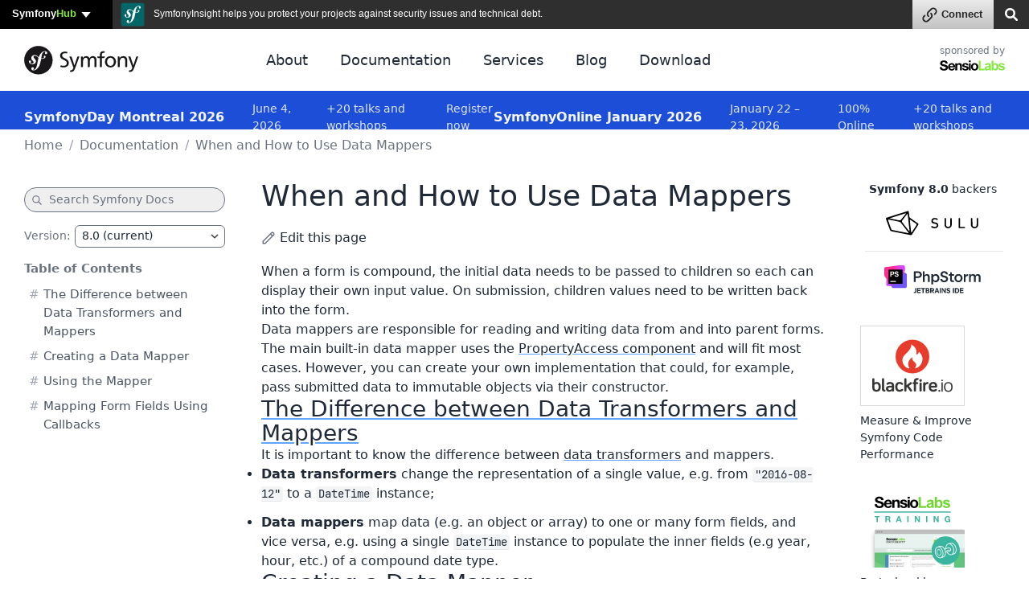

--- FILE ---
content_type: text/html; charset=UTF-8
request_url: https://symfony.com/doc/current/form/data_mappers.html
body_size: 36514
content:
<!DOCTYPE html>
<html lang="en">
    <head>
        <meta charset="UTF-8" />
        <meta http-equiv="X-UA-Compatible" content="IE=edge">
        <meta name="viewport" content="width=device-width, initial-scale=1">
        <meta name="robots" content="index, follow, all" />
        <meta name="Author" content="Symfony" />
        <meta name="color-scheme" content="light dark">
        <meta name="view-transition" content="same-origin" />
                    <meta name="description" content="When a form is compound, the initial data needs to be passed to children so each can display their own input value. On submission, children values need to be written back into the form. Data mappers a…">
                <meta name="Keywords" content="symfony3, symfony2, symfony, project, framework, php, php5, php7, php8, open-source, packages, components, symphony, symfony framework, symfony tutorial" />
        
        <link rel="preconnect" href="https://connect.symfony.com">

                <title>When and How to Use Data Mappers (Symfony Docs)</title>

                    <link rel="canonical" href="https://symfony.com/doc/current/form/data_mappers.html">
        
        <link rel="search" type="application/opensearchdescription+xml" href="https://symfony.com/opensearch/documentation.xml" title="Symfony documentation">

        
                        
<link rel="stylesheet" href="/assets/vendor/bootstrap/dist/css/bootstrap.min-FxLwN4-.css">
<link rel="stylesheet" href="/assets/styles/color-palette-duDtCWP.css">
<link rel="stylesheet" href="/assets/styles/app-rlUvz2c.css">
<link rel="stylesheet" href="/assets/styles/ui-components-cSbA7fS.css">
<link rel="stylesheet" href="/assets/@symfony/ux-live-component/live.min-FOtfHpc.css">
<link rel="stylesheet" href="/assets/styles/search-tiOqfPE.css">
<link rel="stylesheet" href="/assets/styles/doc-ZRpCbkV.css">
<link rel="stylesheet" href="/assets/styles/_webfont-jetbrains-mono-Ha-jryu.css">
<link rel="stylesheet" href="/assets/styles/code-sxEp8eO.css">
<link rel="stylesheet" href="/assets/styles/component-terminal-bjpSKA1.css">
<script type="importmap" data-turbo-track="reload">
{
    "imports": {
        "app": "/assets/app-iodFN2G.js",
        "bootstrap/dist/css/bootstrap.min.css": "data:application/javascript,",
        "bootstrap/js/src/offcanvas": "/assets/vendor/bootstrap/js/src/offcanvas-HKB-RdI.js",
        "/assets/styles/color-palette.css": "data:application/javascript,",
        "/assets/styles/app.css": "data:application/javascript,",
        "/assets/styles/ui-components.css": "data:application/javascript,",
        "/assets/stimulus.js": "/assets/stimulus-NEEjnKA.js",
        "@symfony/stimulus-bundle": "/assets/@symfony/stimulus-bundle/loader-V1GtHuK.js",
        "@hotwired/stimulus": "/assets/vendor/@hotwired/stimulus/stimulus.index-S4zNcea.js",
        "/assets/@symfony/stimulus-bundle/controllers.js": "/assets/@symfony/stimulus-bundle/controllers-C642yEF.js",
        "/assets/@symfony/ux-live-component/live_controller.js": "/assets/@symfony/ux-live-component/live_controller-kHcNpEc.js",
        "/assets/@symfony/ux-live-component/live.min.css": "data:application/javascript,",
        "/assets/controllers/eventsmap_controller.js": "/assets/controllers/eventsmap_controller-3shcJI3.js",
        "search": "/assets/search-ID8xbgA.js",
        "/assets/styles/search.css": "data:application/javascript,",
        "mousetrap": "/assets/vendor/mousetrap/mousetrap.index-lPOL09R.js",
        "doc": "/assets/doc-ARUeobb.js",
        "/assets/styles/doc.css": "data:application/javascript,",
        "/assets/code.js": "/assets/code-rlp4scR.js",
        "/assets/styles/_webfont-jetbrains-mono.css": "data:application/javascript,",
        "/assets/styles/code.css": "data:application/javascript,",
        "/assets/styles/component-terminal.css": "data:application/javascript,",
        "admin-bundles": "/assets/admin-bundles-CPqXpWD.js",
        "admin-blog": "/assets/admin-blog-pkQH3jT.js",
        "/assets/@symfony/ux-leaflet-map/map_controller.js": "/assets/@symfony/ux-leaflet-map/map_controller-ztUNYjJ.js",
        "/assets/controllers/csrf_protection_controller.js": "/assets/controllers/csrf_protection_controller-6ynUAeX.js",
        "component-terminal": "/assets/component-terminal-34EnBuH.js",
        "terminal-recording-player": "/assets/asciinema-player-B0DUnCB.js",
        "backers": "/assets/backers-irtGzNA.js",
        "/assets/styles/backers.css": "data:application/javascript,document.head.appendChild(Object.assign(document.createElement('link'),{rel:'stylesheet',href:'/assets/styles/backers-vLJ_o3I.css'}))",
        "blog": "/assets/blog-XvjynFa.js",
        "/assets/styles/blog.css": "data:application/javascript,document.head.appendChild(Object.assign(document.createElement('link'),{rel:'stylesheet',href:'/assets/styles/blog-40A4Bkf.css'}))",
        "cloud": "/assets/cloud-52EmSvn.js",
        "/assets/styles/cloud.css": "data:application/javascript,document.head.appendChild(Object.assign(document.createElement('link'),{rel:'stylesheet',href:'/assets/styles/cloud-GomLxmc.css'}))",
        "code": "/assets/code-rlp4scR.js",
        "packages": "/assets/packages-rvxwuyh.js",
        "/assets/styles/packages.css": "data:application/javascript,document.head.appendChild(Object.assign(document.createElement('link'),{rel:'stylesheet',href:'/assets/styles/packages-B8CPGkC.css'}))",
        "/assets/component-terminal.js": "/assets/component-terminal-34EnBuH.js",
        "package-downloads": "/assets/package-downloads-rW3elR9.js",
        "/assets/styles/package-downloads.css": "data:application/javascript,document.head.appendChild(Object.assign(document.createElement('link'),{rel:'stylesheet',href:'/assets/styles/package-downloads-p5alO0N.css'}))",
        "download": "/assets/download-Z9gClTe.js",
        "/assets/styles/download.css": "data:application/javascript,document.head.appendChild(Object.assign(document.createElement('link'),{rel:'stylesheet',href:'/assets/styles/download-99HXIMW.css'}))",
        "home": "/assets/home-L0byq_8.js",
        "/assets/styles/home.css": "data:application/javascript,document.head.appendChild(Object.assign(document.createElement('link'),{rel:'stylesheet',href:'/assets/styles/home-pOn81S4.css'}))",
        "jobs": "/assets/jobs-codahCP.js",
        "/assets/styles/jobs.css": "data:application/javascript,document.head.appendChild(Object.assign(document.createElement('link'),{rel:'stylesheet',href:'/assets/styles/jobs-WPENuNg.css'}))",
        "legacy": "/assets/legacy-8KQ6njO.js",
        "/assets/styles/legacy.css": "data:application/javascript,document.head.appendChild(Object.assign(document.createElement('link'),{rel:'stylesheet',href:'/assets/styles/legacy-bh0GJmX.css'}))",
        "releases": "/assets/releases-D7YwSJo.js",
        "/assets/styles/releases.css": "data:application/javascript,document.head.appendChild(Object.assign(document.createElement('link'),{rel:'stylesheet',href:'/assets/styles/releases-BfzgFCF.css'}))",
        "support": "/assets/support-PSMhspK.js",
        "twenty-years": "/assets/twenty-years-yrDjvQc.js",
        "/assets/twenty_years/styles/twenty-years-compiled.css": "data:application/javascript,document.head.appendChild(Object.assign(document.createElement('link'),{rel:'stylesheet',href:'/assets/twenty_years/styles/twenty-years-compiled-mhpsuj3.css'}))",
        "/assets/twenty_years/init.js": "/assets/twenty_years/init-0isE53W.js",
        "/assets/twenty_years/confettis-effect.js": "/assets/twenty_years/confettis-effect-DsF1PMs.js",
        "/assets/twenty_years/boxes.js": "/assets/twenty_years/boxes-sgaDl6o.js",
        "/assets/twenty_years/scroll-boxes.js": "/assets/twenty_years/scroll-boxes-cnHzl4Y.js",
        "/assets/twenty_years/scroll-sections.js": "/assets/twenty_years/scroll-sections-calGxLD.js",
        "/assets/twenty_years/scroll-timeline.js": "/assets/twenty_years/scroll-timeline-__wPjz5.js",
        "contributors": "/assets/contributors-3sX4Zo6.js",
        "@popperjs/core": "/assets/vendor/@popperjs/core/core.index-3ZjMK_g.js",
        "sortablejs": "/assets/vendor/sortablejs/sortablejs.index-IrvCymH.js",
        "tom-select": "/assets/vendor/tom-select/tom-select.index-glUFqPA.js",
        "tom-select/dist/css/tom-select.bootstrap5.min.css": "data:application/javascript,document.head.appendChild(Object.assign(document.createElement('link'),{rel:'stylesheet',href:'/assets/vendor/tom-select/dist/css/tom-select.bootstrap5.min-rafe_gp.css'}))",
        "clipboard": "/assets/vendor/clipboard/clipboard.index-3N7-JJm.js",
        "asciinema-player/dist/bundle/asciinema-player.min.css": "data:application/javascript,document.head.appendChild(Object.assign(document.createElement('link'),{rel:'stylesheet',href:'/assets/vendor/asciinema-player/dist/bundle/asciinema-player.min-JgMTBu2.css'}))",
        "@symfony/ux-live-component": "/assets/@symfony/ux-live-component/live_controller-kHcNpEc.js",
        "bootstrap": "/assets/vendor/bootstrap/bootstrap.index-wScCW9Z.js",
        "bootstrap/js/src/collapse": "/assets/vendor/bootstrap/js/src/collapse-c3MLaFE.js",
        "bootstrap/js/src/tab": "/assets/vendor/bootstrap/js/src/tab--0B6WA3.js",
        "bootstrap/js/src/dropdown": "/assets/vendor/bootstrap/js/src/dropdown-FB4gkPa.js",
        "bootstrap/js/src/popover": "/assets/vendor/bootstrap/js/src/popover-9_OGTre.js",
        "@symfony/ux-map/abstract-map-controller": "/assets/@symfony/ux-map/abstract_map_controller-sLMvcdT.js",
        "@symfony/ux-leaflet-map/map-controller": "/assets/@symfony/ux-leaflet-map/map_controller-ztUNYjJ.js",
        "leaflet": "/assets/vendor/leaflet/leaflet.index-Y9-WLvo.js",
        "leaflet/dist/leaflet.min.css": "data:application/javascript,document.head.appendChild(Object.assign(document.createElement('link'),{rel:'stylesheet',href:'/assets/vendor/leaflet/dist/leaflet.min-YqA-lmN.css'}))",
        "@hotwired/turbo": "/assets/vendor/@hotwired/turbo/turbo.index-pT15T6h.js",
        "emoji-mart": "/assets/vendor/emoji-mart/emoji-mart.index-pWLWvlo.js",
        "@symfony/ux-leaflet-map": "/assets/@symfony/ux-leaflet-map/map_controller-ztUNYjJ.js",
        "tippy.js": "/assets/vendor/tippy.js/tippy.js.index-I3WGPCN.js",
        "tippy.js/dist/tippy.css": "data:application/javascript,document.head.appendChild(Object.assign(document.createElement('link'),{rel:'stylesheet',href:'/assets/vendor/tippy.js/dist/tippy-LP-yd8O.css'}))",
        "canvas-confetti": "/assets/vendor/canvas-confetti/canvas-confetti.index-0nNIwVJ.js",
        "gsap": "/assets/vendor/gsap/gsap.index-nqGQ7Ui.js",
        "gsap/dist/ScrollTrigger.min.js": "/assets/vendor/gsap/dist/ScrollTrigger.min-vG1Mhtf.js",
        "gsap/dist/ScrollToPlugin.min.js": "/assets/vendor/gsap/dist/ScrollToPlugin.min-9Vzq3wA.js",
        "asciinema-player": "/assets/vendor/asciinema-player/asciinema-player.index-VQSUk_R.js"
    }
}
</script><script data-turbo-track="reload">
if (!HTMLScriptElement.supports || !HTMLScriptElement.supports('importmap')) (function () {
    const script = document.createElement('script');
    script.src = 'https://ga.jspm.io/npm:es-module-shims@1.10.0/dist/es-module-shims.js';
    script.setAttribute('crossorigin', 'anonymous');
    script.setAttribute('integrity', 'sha384-ie1x72Xck445i0j4SlNJ5W5iGeL3Dpa0zD48MZopgWsjNB/lt60SuG1iduZGNnJn');
    script.setAttribute('data-turbo-track', 'reload');
    document.head.appendChild(script);
})();
</script>
<link rel="modulepreload" href="/assets/app-iodFN2G.js">
<link rel="modulepreload" href="/assets/vendor/bootstrap/js/src/offcanvas-HKB-RdI.js">
<link rel="modulepreload" href="/assets/stimulus-NEEjnKA.js">
<link rel="modulepreload" href="/assets/@symfony/stimulus-bundle/loader-V1GtHuK.js">
<link rel="modulepreload" href="/assets/vendor/@hotwired/stimulus/stimulus.index-S4zNcea.js">
<link rel="modulepreload" href="/assets/@symfony/stimulus-bundle/controllers-C642yEF.js">
<link rel="modulepreload" href="/assets/@symfony/ux-live-component/live_controller-kHcNpEc.js">
<link rel="modulepreload" href="/assets/controllers/eventsmap_controller-3shcJI3.js">
<link rel="modulepreload" href="/assets/search-ID8xbgA.js">
<link rel="modulepreload" href="/assets/vendor/mousetrap/mousetrap.index-lPOL09R.js">
<link rel="modulepreload" href="/assets/doc-ARUeobb.js">
<link rel="modulepreload" href="/assets/code-rlp4scR.js">
<script type="module" data-turbo-track="reload">import 'app';import 'search';import 'doc';</script>
        
                <link rel="stylesheet" href="https://connect.symfony.com/css/sln.css">
        <script type="text/javascript" defer>
            document.head.appendChild(Object.assign(document.createElement('script'), {
                src: 'https://connect.symfony.com/sln.js?customize_url=https%3A%2F%2Fsymfony.com%2Faccount%2Fsln_customiser.js',
                async: true,
            }));
        </script>
        
        <link rel="shortcut icon" type="image/svg+xml" href="/favicons/favicon.svg">
        <link rel="alternate icon" type="image/png" sizes="180x180" href="/favicons/favicon-180x180.png">
        <link rel="mask-icon" href="/favicons/safari-pinned-tab.svg" color="#5bbad5">
        <link rel="apple-touch-icon" sizes="180x180" href="/favicons/apple-touch-icon.png">
        <link rel="manifest" href="/static/webmanifest.json">
        <meta name="msapplication-config" content="/static/browserconfig.xml" />
        <meta name="theme-color" content="#ffffff">
        <meta name="apple-mobile-web-app-title" content="Symfony">

        <meta property="fb:pages" content="211720082183067">
        <meta name="twitter:site" content="@symfony">
                    <meta name="twitter:card" content="summary_large_image" />
        
                    <meta property="og:type" content="website">
            <meta property="og:title" content="When and How to Use Data Mappers (Symfony Docs)">
            <meta property="og:image" content="https://symfony.com/images/opengraph/symfony.png">
            <meta property="og:image:alt" content="When a form is compound, the initial data needs to be passed to children so each can display their own input value. On submission, children values need to be written back into the form. Data mappers a…">
            <meta property="og:url" content="https://symfony.com/doc/current/form/data_mappers.html">

                            <meta property="og:description" content="When a form is compound, the initial data needs to be passed to children so each can display their own input value. On submission, children values need to be written back into the form. Data mappers a…">
                    
        <meta name="msapplication-TileColor" content="#262626">
        <meta name="application-name" content="Symfony">
        <meta name="msapplication-tooltip" content="Official Symfony website">

        <meta name="theme-color" content="#262626">
            <script async="true" data-browser-key="708cc1e7d4caf1babcf4add8f85ee4bab46c2fc9583f44e11b2bd8fb8a6d87ab" data-sample-rate="0.010000" data-parent-trace-id="7bf99be21286837d11edc44d9f236c2f" data-transaction-name="App\Controller\DocController::docAction" data-collector="https://ingest.blackfire-eu.observability-pipeline.blackfire.io" src="https://admin-pipeline.blackfire-eu.observability-pipeline.blackfire.io/js/probe.js"></script></head>

    <body data-turbo="false" class=""     
    data-is-doc-page data-doc-book="symfony" data-doc-page="form/data_mappers"
                 >
        <a href="#main-content" class="show-on-focus skip-to-content">Skip to content</a>

        <script>
            function setSymfonyWebsiteColorScheme () {
                const selectedColorScheme = localStorage.getItem('colorScheme') || 'sync';
                const resolvedColorScheme = 'sync' === selectedColorScheme
                    ? matchMedia('(prefers-color-scheme: dark)').matches ? 'dark' : 'light'
                    : selectedColorScheme;

                document.body.classList.remove('light-theme', 'dark-theme');
                document.body.classList.add('light' === resolvedColorScheme ? 'light-theme' : 'dark-theme');
                document.body.setAttribute('data-bs-theme', resolvedColorScheme);
                localStorage.setItem('colorScheme', selectedColorScheme);
                document.body.style.colorScheme = resolvedColorScheme;
            }

            setSymfonyWebsiteColorScheme();
            window.matchMedia('(prefers-color-scheme: dark)').addEventListener('change', function (e) {
                setSymfonyWebsiteColorScheme();
            });

            document.body.classList.add(
                (navigator.appVersion.indexOf('Win') !== -1) ? 'windows' : (navigator.appVersion.indexOf('Mac') !== -1) ? 'macos' : 'linux'
            );
        </script>

        <script type="application/ld+json">{"@context":"https:\/\/schema.org","@type":"WebSite","name":"Symfony","url":"https:\/\/symfony.com","potentialAction":{"@type":"SearchAction","target":"https:\/\/symfony.com\/search?q={query}","query-input":"required name=query"}}</script>
        <script type="application/ld+json">{"@context":"https:\/\/schema.org","@type":"Organization","url":"https:\/\/symfony.com","name":"Symfony","logo":"https:\/\/symfony.com\/images\/logos\/sf-positive.png","sameAs":["https:\/\/github.com\/symfony","https:\/\/x.com\/symfony","https:\/\/mastodon.social\/@symfony","https:\/\/www.linkedin.com\/company\/symfony-sas\/","https:\/\/www.facebook.com\/SymfonyFramework","https:\/\/www.youtube.com\/symfonytv","https:\/\/bsky.app\/profile\/symfony.com","https:\/\/www.threads.com\/@symfony"]}</script>
        <script type="application/ld+json">{"@context":"https:\/\/schema.org","@type":"Event","eventAttendanceMode":"OnlineEventAttendanceMode","eventStatus":"https:\/\/schema.org\/EventScheduled","name":"Symfony January 2026","image":"https:\/\/symfony.com\/images\/conferences\/sfcon.png","organizer":{"@type":"Organization","name":"Symfony","url":"https:\/\/symfony.com","logo":{"@type":"ImageObject","url":"https:\/\/symfony.com\/images\/logos\/sf-positive.png"}},"description":"A global virtual conference connecting developers worldwide to learn about the latest Symfony features, best practices, and modern PHP development.","performer":[{"@type":"Person","name":"Pauline Vos","url":"https:\/\/connect.symfony.com\/profile\/paulinevos","image":"https:\/\/connect.symfony.com\/profile\/paulinevos.picture"},{"@type":"Person","name":"Paul Dragoonis","url":"https:\/\/connect.symfony.com\/profile\/dragoonis","image":"https:\/\/connect.symfony.com\/profile\/dragoonis.picture"},{"@type":"Person","name":"Nicolas Grekas","url":"https:\/\/connect.symfony.com\/profile\/nicolas-grekas","image":"https:\/\/connect.symfony.com\/profile\/nicolas-grekas.picture"},{"@type":"Person","name":"Stiven Llupa","url":"https:\/\/connect.symfony.com\/profile\/sllupa","image":"https:\/\/connect.symfony.com\/profile\/sllupa.picture"},{"@type":"Person","name":"Benjamin Eberlei","url":"https:\/\/connect.symfony.com\/profile\/beberlei","image":"https:\/\/connect.symfony.com\/profile\/beberlei.picture"}],"location":{"@type":"VirtualLocation","url":"https:\/\/live.symfony.com\/2026-online-january\/"},"url":"https:\/\/live.symfony.com\/2026-online-january\/","startDate":"2026-01-22","endDate":"2026-01-23","offers":[{"@type":"Offer","price":79,"priceCurrency":"EUR","url":"https:\/\/live.symfony.com\/2026-online-january\/registration\/","validFrom":"2025-06-11T00:00:00+02:00","availability":"https:\/\/schema.org\/SoldOut"},{"@type":"Offer","price":119,"priceCurrency":"EUR","url":"https:\/\/live.symfony.com\/2026-online-january\/registration\/","validFrom":"2025-09-11T00:00:00+02:00","availability":"https:\/\/schema.org\/SoldOut"},{"@type":"Offer","price":149,"priceCurrency":"EUR","url":"https:\/\/live.symfony.com\/2026-online-january\/registration\/","validFrom":"2025-11-13T00:00:00+01:00","availability":"https:\/\/schema.org\/InStock"},{"@type":"Offer","price":149,"priceCurrency":"EUR","url":"https:\/\/live.symfony.com\/2026-online-january\/registration\/","validFrom":"2026-01-23T17:31:00+01:00","availability":"https:\/\/schema.org\/InStock"}]}</script>
<script type="application/ld+json">{"@context":"https:\/\/schema.org","@type":"Event","eventAttendanceMode":"OfflineEventAttendanceMode","eventStatus":"https:\/\/schema.org\/EventScheduled","name":"SymfonyLive Paris 2026","image":"https:\/\/symfony.com\/images\/conferences\/sflive.png","organizer":{"@type":"Organization","name":"Symfony","url":"https:\/\/symfony.com","logo":{"@type":"ImageObject","url":"https:\/\/symfony.com\/images\/logos\/sf-positive.png"}},"description":"Conf\u00e9rence locale pour les d\u00e9veloppeurs Symfony et PHP, avec des conf\u00e9rences techniques, des retours d'exp\u00e9rience et des \u00e9changes entre professionnels.","performer":[{"@type":"Person","name":"Gr\u00e9goire Pineau","url":"https:\/\/connect.symfony.com\/profile\/lyrixx","image":"https:\/\/connect.symfony.com\/profile\/lyrixx.picture"},{"@type":"Person","name":"David Buchmann","url":"https:\/\/connect.symfony.com\/profile\/dbu","image":"https:\/\/connect.symfony.com\/profile\/dbu.picture"},{"@type":"Person","name":"R\u00e9mi JANOT","url":"https:\/\/connect.symfony.com\/profile\/rjanot","image":"https:\/\/connect.symfony.com\/profile\/rjanot.picture"},{"@type":"Person","name":"J\u00e9r\u00f4me Tamarelle","url":"https:\/\/connect.symfony.com\/profile\/gromnan","image":"https:\/\/connect.symfony.com\/profile\/gromnan.picture"},{"@type":"Person","name":"Nicolas Grekas","url":"https:\/\/connect.symfony.com\/profile\/nicolas-grekas","image":"https:\/\/connect.symfony.com\/profile\/nicolas-grekas.picture"}],"location":{"@type":"Place","name":"Cit\u00e9 Universitaire","address":{"@type":"PostalAddress","streetAddress":"17, boulevard Jourdan, 75014 Paris","addressLocality":"Paris","addressCountry":"FR"},"geo":{"@type":"GeoCoordinates","latitude":48.820039999999999,"longitude":2.3388499999999999}},"url":"https:\/\/live.symfony.com\/2026-paris\/","startDate":"2026-03-26","endDate":"2026-03-27","offers":[{"@type":"Offer","price":349,"priceCurrency":"EUR","url":"https:\/\/live.symfony.com\/2026-paris\/registration\/","validFrom":"2025-03-27T09:00:00+01:00","availability":"https:\/\/schema.org\/SoldOut"},{"@type":"Offer","price":399,"priceCurrency":"EUR","url":"https:\/\/live.symfony.com\/2026-paris\/registration\/","validFrom":"2025-09-25T00:00:00+02:00","availability":"https:\/\/schema.org\/InStock"},{"@type":"Offer","price":499,"priceCurrency":"EUR","url":"https:\/\/live.symfony.com\/2026-paris\/registration\/","validFrom":"2026-01-22T00:00:00+01:00","availability":"https:\/\/schema.org\/InStock"},{"@type":"Offer","price":549,"priceCurrency":"EUR","url":"https:\/\/live.symfony.com\/2026-paris\/registration\/","validFrom":"2026-02-26T00:00:00+01:00","availability":"https:\/\/schema.org\/InStock"},{"@type":"Offer","price":599,"priceCurrency":"EUR","url":"https:\/\/live.symfony.com\/2026-paris\/registration\/","validFrom":"2026-03-26T00:00:00+01:00","availability":"https:\/\/schema.org\/InStock"},{"@type":"Offer","price":149,"priceCurrency":"EUR","url":"https:\/\/live.symfony.com\/2026-paris\/registration\/","validFrom":"2026-03-28T00:00:00+01:00","availability":"https:\/\/schema.org\/InStock"}]}</script>
<script type="application/ld+json">{"@context":"https:\/\/schema.org","@type":"Event","eventAttendanceMode":"OfflineEventAttendanceMode","eventStatus":"https:\/\/schema.org\/EventScheduled","name":"SymfonyLive Berlin 2026","image":"https:\/\/symfony.com\/images\/conferences\/sflive.png","organizer":{"@type":"Organization","name":"Symfony","url":"https:\/\/symfony.com","logo":{"@type":"ImageObject","url":"https:\/\/symfony.com\/images\/logos\/sf-positive.png"}},"description":"A local conference for developers focused on real-world Symfony and PHP topics, with talks, community exchange, and technical insights.","performer":[],"location":{"@type":"Place","name":"CineStar CUBIX","address":{"@type":"PostalAddress","streetAddress":"Rathausstrasse 1, 10178 Berlin, Germany","addressLocality":"Berlin","addressCountry":"DE"},"geo":{"@type":"GeoCoordinates","latitude":52.520310000000002,"longitude":13.41194}},"url":"https:\/\/live.symfony.com\/2026-berlin\/","startDate":"2026-04-23","endDate":"2026-04-24","offers":[{"@type":"Offer","price":399,"priceCurrency":"EUR","url":"https:\/\/live.symfony.com\/2026-berlin\/registration\/","validFrom":"2025-04-03T00:00:00+02:00","availability":"https:\/\/schema.org\/SoldOut"},{"@type":"Offer","price":499,"priceCurrency":"EUR","url":"https:\/\/live.symfony.com\/2026-berlin\/registration\/","validFrom":"2025-10-09T00:00:00+02:00","availability":"https:\/\/schema.org\/InStock"},{"@type":"Offer","price":549,"priceCurrency":"EUR","url":"https:\/\/live.symfony.com\/2026-berlin\/registration\/","validFrom":"2026-02-26T00:00:00+01:00","availability":"https:\/\/schema.org\/InStock"},{"@type":"Offer","price":599,"priceCurrency":"EUR","url":"https:\/\/live.symfony.com\/2026-berlin\/registration\/","validFrom":"2026-04-02T00:00:00+02:00","availability":"https:\/\/schema.org\/InStock"},{"@type":"Offer","price":649,"priceCurrency":"EUR","url":"https:\/\/live.symfony.com\/2026-berlin\/registration\/","validFrom":"2026-04-23T00:00:00+02:00","availability":"https:\/\/schema.org\/InStock"},{"@type":"Offer","price":149,"priceCurrency":"EUR","url":"https:\/\/live.symfony.com\/2026-berlin\/registration\/","validFrom":"2026-04-25T00:00:00+02:00","availability":"https:\/\/schema.org\/InStock"}]}</script>
<script type="application/ld+json">{"@context":"https:\/\/schema.org","@type":"Event","eventAttendanceMode":"OfflineEventAttendanceMode","eventStatus":"https:\/\/schema.org\/EventScheduled","name":"SymfonyDay Montreal 2026","image":"https:\/\/symfony.com\/images\/conferences\/sflive.png","organizer":{"@type":"Organization","name":"Symfony","url":"https:\/\/symfony.com","logo":{"@type":"ImageObject","url":"https:\/\/symfony.com\/images\/logos\/sf-positive.png"}},"description":"A local conference for developers focused on real-world Symfony and PHP topics, with talks, community exchange, and technical insights.","performer":[],"location":{"@type":"Place","name":"Montreal","address":{"@type":"PostalAddress","streetAddress":"UQAM, Espace Quartier Latin, , 1280 R. Saint-Denis, Montr\u00e9al, QC H2X 3J6, Canada","addressLocality":"Montreal","addressCountry":"CA"},"geo":{"@type":"GeoCoordinates","latitude":45.513308000000002,"longitude":-73.560256999999993}},"url":"https:\/\/live.symfony.com\/2026-montreal\/","startDate":"2026-06-04","endDate":"2026-06-04","offers":[{"@type":"Offer","price":79,"priceCurrency":"EUR","url":"https:\/\/live.symfony.com\/2026-montreal\/registration\/","validFrom":"2025-09-10T00:00:00-04:00","availability":"https:\/\/schema.org\/InStock"},{"@type":"Offer","price":119,"priceCurrency":"EUR","url":"https:\/\/live.symfony.com\/2026-montreal\/registration\/","validFrom":"2026-02-25T00:00:00-05:00","availability":"https:\/\/schema.org\/InStock"},{"@type":"Offer","price":149,"priceCurrency":"EUR","url":"https:\/\/live.symfony.com\/2026-montreal\/registration\/","validFrom":"2026-04-22T00:00:00-04:00","availability":"https:\/\/schema.org\/InStock"}]}</script>
<script type="application/ld+json">{"@context":"https:\/\/schema.org","@type":"Event","eventAttendanceMode":"OfflineEventAttendanceMode","eventStatus":"https:\/\/schema.org\/EventScheduled","name":"SymfonyCon Warsaw 2026","image":"https:\/\/symfony.com\/images\/conferences\/sfcon.png","organizer":{"@type":"Organization","name":"Symfony","url":"https:\/\/symfony.com","logo":{"@type":"ImageObject","url":"https:\/\/symfony.com\/images\/logos\/sf-positive.png"}},"description":"A global Symfony conference in English, bringing together developers from around the world to share knowledge, network, and explore the latest in web development.","performer":[],"location":{"@type":"Place","name":"Hilton Warsaw Hotel and Convention Centre","address":{"@type":"PostalAddress","streetAddress":"Grzybowska 63, 00-844 Warszawa, Poland","addressLocality":"Warsaw","addressCountry":"PL"},"geo":{"@type":"GeoCoordinates","latitude":52.233719000000001,"longitude":20.986059000000001}},"url":"https:\/\/live.symfony.com\/2026-warsaw-con\/","startDate":"2026-11-26","endDate":"2026-11-27","offers":[{"@type":"Offer","price":459,"priceCurrency":"EUR","url":"https:\/\/live.symfony.com\/2026-warsaw-con\/registration\/","validFrom":"2025-11-28T17:00:00+01:00","availability":"https:\/\/schema.org\/InStock"},{"@type":"Offer","price":569,"priceCurrency":"EUR","url":"https:\/\/live.symfony.com\/2026-warsaw-con\/registration\/","validFrom":"2026-04-09T00:00:00+02:00","availability":"https:\/\/schema.org\/InStock"},{"@type":"Offer","price":749,"priceCurrency":"EUR","url":"https:\/\/live.symfony.com\/2026-warsaw-con\/registration\/","validFrom":"2026-09-24T00:00:00+02:00","availability":"https:\/\/schema.org\/InStock"},{"@type":"Offer","price":849,"priceCurrency":"EUR","url":"https:\/\/live.symfony.com\/2026-warsaw-con\/registration\/","validFrom":"2026-11-05T00:00:00+01:00","availability":"https:\/\/schema.org\/InStock"},{"@type":"Offer","price":919,"priceCurrency":"EUR","url":"https:\/\/live.symfony.com\/2026-warsaw-con\/registration\/","validFrom":"2026-11-26T00:00:00+01:00","availability":"https:\/\/schema.org\/InStock"},{"@type":"Offer","price":149,"priceCurrency":"EUR","url":"https:\/\/live.symfony.com\/2026-warsaw-con\/registration\/","validFrom":"2026-11-27T18:31:00+01:00","availability":"https:\/\/schema.org\/InStock"}]}</script>


                <div id="sln"></div>
        
                    <header>
    <div class="ui-page-container ui-page-container-wide">
        <nav class="navbar navbar-expand-lg">
            <a class="navbar-brand" href="/" aria-label="Symfony">
                <span aria-hidden="true"><svg xmlns="http://www.w3.org/2000/svg" width="260" height="66" viewBox="0 0 260 66"><circle fill="#1A171B" cx="32.455" cy="32.665" r="32.455"/><path fill="#FFF" d="M46.644 12.219c-3.297.115-6.175 1.932-8.317 4.446-2.372 2.756-3.95 6.025-5.087 9.362-2.034-1.667-3.603-3.825-6.866-4.766-2.522-.724-5.171-.425-7.607 1.39-1.154.862-1.949 2.165-2.327 3.39-.979 3.183 1.029 6.016 1.941 7.033l1.994 2.137c.411.419 1.401 1.512.917 3.079-.523 1.704-2.577 2.807-4.684 2.157-.941-.287-2.293-.988-1.99-1.975.125-.404.414-.706.569-1.055.142-.3.21-.525.253-.657.385-1.257-.141-2.892-1.487-3.307-1.256-.385-2.541-.08-3.039 1.537-.565 1.837.314 5.171 5.023 6.623 5.517 1.695 10.184-1.309 10.846-5.227.417-2.454-.691-4.277-2.721-6.622l-1.654-1.829c-1.002-1.001-1.346-2.707-.309-4.018.875-1.106 2.121-1.578 4.162-1.023 2.979.809 4.307 2.876 6.523 4.543-.915 3.001-1.513 6.013-2.054 8.714l-.33 2.014c-1.584 8.308-2.793 12.87-5.935 15.489-.633.45-1.538 1.124-2.902 1.171-.715.022-.946-.47-.956-.684-.017-.502.406-.732.687-.958.42-.229 1.055-.609 1.012-1.826-.046-1.438-1.237-2.685-2.959-2.628-1.29.044-3.256 1.258-3.182 3.48.077 2.295 2.216 4.015 5.441 3.906 1.724-.059 5.574-.761 9.368-5.271 4.416-5.17 5.651-11.097 6.58-15.435l1.037-5.727c.576.069 1.192.115 1.862.131 5.5.116 8.251-2.733 8.292-4.805.027-1.254-.823-2.488-2.013-2.46-.852.024-1.922.591-2.179 1.769-.251 1.156 1.75 2.199.186 3.212-1.111.719-3.103 1.226-5.908.814l.51-2.819c1.041-5.346 2.325-11.922 7.196-12.082.355-.018 1.654.016 1.684.875.009.287-.062.36-.398 1.017-.342.512-.471.948-.455 1.449.047 1.365 1.085 2.262 2.586 2.208 2.01-.065 2.588-2.022 2.555-3.027-.081-2.361-2.57-3.853-5.865-3.745z"/><path fill="#1A171B" d="M196.782 23.534c7.48 0 12.499 5.407 12.499 12.887 0 7.048-5.116 12.886-12.499 12.886-7.435 0-12.55-5.838-12.55-12.886 0-7.48 5.018-12.887 12.55-12.887zm0 22.109c5.306 0 7.671-4.827 7.671-9.222 0-4.68-2.847-9.217-7.671-9.217-4.877 0-7.724 4.537-7.724 9.217.001 4.394 2.365 9.222 7.724 9.222zM183.61 25.825v-1.713h-6.518v-2.341c0-3.33.483-5.842 4.391-5.842.072 0 .149.005.224.008.008 0 .007-.012.016-.012 1.085.08 1.987-.804 2.048-1.887l.08-1.486c-.915-.146-1.884-.29-3.039-.29-6.709 0-8.255 3.91-8.255 9.896v1.955h-5.795v1.913c.149.99.996 1.752 2.031 1.752.006 0 .009.005.016.005h3.748V48.73h2.5l.006-.001c1.04 0 1.892-.779 2.03-1.779V27.783h4.538a2.052 2.052 0 0 0 1.979-1.958zm-60.435-1.713c-.008 0-.013.006-.024.006-.956 0-1.882.657-2.286 1.545l-6.244 18.82h-.096l-6.106-18.81c-.399-.893-1.329-1.555-2.291-1.555-.011 0-.015-.006-.024-.006h-3.164l8.351 22.977c.291.821.871 2.077.871 2.606 0 .483-1.353 6.08-5.409 6.08-.1 0-.201-.009-.3-.017-1.034-.057-1.815.665-1.989 1.779l-.124 1.57c.82.145 1.645.338 3.092.338 5.984 0 7.769-5.455 9.46-10.185l9.073-25.149h-2.79zm-28.843 5c-3.747-1.917-7.847-3.218-7.918-7.076.012-4.097 3.776-5.172 6.677-5.169.012-.002.024-.002.031-.002 1.26 0 2.268.125 3.251.34.013 0 .011-.016.027-.016 1.039.076 1.911-.737 2.034-1.762l.083-1.488c-1.902-.473-3.889-.712-5.619-.712-6.309.039-10.992 3.213-11.007 9.268.009 5.296 3.578 7.349 7.416 9.207 3.764 1.81 7.888 3.305 7.924 7.674-.023 4.56-4.423 6.241-7.455 6.247-1.773-.006-3.698-.449-5.32-.96-1.017-.168-1.851.729-1.982 1.917l-.138 1.327c2.23.72 4.517 1.348 6.815 1.348h.027c7.065-.051 12.557-2.869 12.578-10.185-.011-5.645-3.604-8.016-7.424-9.958zm68.623 19.617l.006-.001c.98 0 1.796-.687 2.004-1.604V32.947c0-5.358-2.267-9.413-8.546-9.413-2.219 0-5.934 1.257-7.623 4.779-1.306-3.331-4.15-4.779-7-4.779-3.619 0-6.082 1.303-7.816 4.152h-.099v-1.532a2.058 2.058 0 0 0-2.055-2.036c-.008 0-.014-.006-.022-.006h-2.169v24.617h2.456l.006-.001a2.06 2.06 0 0 0 2.059-2.059c0-.03.011-.042.016-.063v-10.28c0-4.585 1.834-9.122 6.467-9.122 3.669 0 4.396 3.811 4.396 6.853V48.73h2.49l.007-.001a2.05 2.05 0 0 0 2.037-1.873v-10.53c0-4.585 1.835-9.122 6.468-9.122 3.667 0 4.393 3.811 4.393 6.853V48.73h2.525zm70.113 0l.008-.001a2.054 2.054 0 0 0 2.049-1.964v-12.66c0-6.611-2.85-10.571-9.222-10.571-3.426 0-6.705 1.691-8.059 4.491h-.097v-1.839c0-.001-.004-.001-.004-.006a2.057 2.057 0 0 0-2.058-2.061c-.011 0-.015-.006-.022-.006h-2.311v24.617h2.493l.007-.001a2.05 2.05 0 0 0 2.038-1.895v-9.495c0-5.984 2.319-10.135 7.482-10.135 3.96.24 5.211 3.038 5.211 8.783v12.742h2.485zm24.428-24.617c-.011 0-.014.006-.026.006-.954 0-1.883.657-2.283 1.545l-6.242 18.82h-.102l-6.104-18.81c-.401-.893-1.331-1.555-2.293-1.555-.007 0-.015-.006-.021-.006h-3.164l8.351 22.977c.291.821.873 2.077.873 2.606 0 .483-1.355 6.08-5.41 6.08-.102 0-.201-.009-.301-.017-1.033-.057-1.815.665-1.99 1.779l-.122 1.57c.82.145 1.645.338 3.091.338 5.984 0 7.772-5.455 9.462-10.185l9.074-25.149h-2.793z"/></svg></span>
            </a>

            <button class="navbar-toggler" type="button" data-bs-toggle="offcanvas" data-bs-target="#header-nav-menu" aria-controls="header-nav-menu" aria-expanded="false" aria-label="Toggle navigation">
                


<svg width="1em" height="1em" viewBox="0 0 24 24" fill="currentColor" aria-hidden="true"><path fill="none" stroke="currentColor" stroke-linecap="round" stroke-linejoin="round" stroke-width="2" d="M4 6h16M4 12h16M4 18h16"></path></svg>

            </button>

            <div class="offcanvas offcanvas-end" tabindex="-1" id="header-nav-menu">
                <div class="offcanvas-header justify-content-end">
                    <button type="button" class="btn-close" data-bs-dismiss="offcanvas" aria-label="Close">Close</button>
                </div>

                <div class="offcanvas-body align-items-center">
                    <div id="sensiolabs-highlight-responsive-menu"></div>

                    <ul class="navbar-nav flex-grow-1" role="menubar" aria-label="Menu">
                        <li role="none" class="nav-item">
                            <span tabindex="0" class="nav-header" role="menuitem" aria-haspopup="true" aria-expanded="false">About</span>

                            <div class="submenu">
                                <ul role="menu" aria-label="About">
                                    <li role="none" class="nav-link-with-icon">
                                        <span class="nav-link-icon">
                                            


<svg width="1em" height="1em" viewBox="0 0 24 24" fill="currentColor" aria-hidden="true"><g fill="none" stroke="currentColor" stroke-linecap="round" stroke-linejoin="round" stroke-width="2"><path d="M6 13q.687 1 2 1c1.313 0 2-.875 2-1.5c0-1.5-2-1-2-2C8 9.875 8.516 9 9.5 9c2.5 0 1.563 2 5.5 2q1 0 1-1"></path><path d="M9 17q-.143 1 1 1q2.571 0 3-6c.286-4 1.571-6 3-6q.857 0 1 1"></path><path d="M22 12c0 5.523-4.477 10-10 10S2 17.523 2 12S6.477 2 12 2a10 10 0 0 1 10 10"></path></g></svg>

                                        </span>
                                        <a role="menuitem" class="nav-link" href="/what-is-symfony">What is Symfony?</a>
                                    </li>
                                    <li role="none" class="nav-link-with-icon">
                                        <span class="nav-link-icon">
                                            


<svg width="1em" height="1em" viewBox="0 0 24 24" fill="currentColor" aria-hidden="true"><path fill="none" stroke="currentColor" stroke-linecap="round" stroke-linejoin="round" stroke-width="2" d="M5 7a4 4 0 1 0 8 0a4 4 0 1 0-8 0M3 21v-2a4 4 0 0 1 4-4h4a4 4 0 0 1 4 4v2m1-17.87a4 4 0 0 1 0 7.75M21 21v-2a4 4 0 0 0-3-3.85"></path></svg>

                                        </span>
                                        <a role="menuitem" class="nav-link" href="/community">Community</a>
                                    </li>
                                    <li role="none" class="nav-link-with-icon">
                                        <span class="nav-link-icon">
                                            


<svg width="1em" height="1em" viewBox="0 0 24 24" fill="currentColor" aria-hidden="true"><path fill="none" stroke="currentColor" stroke-linecap="round" stroke-linejoin="round" stroke-width="2" d="M16 6h3a1 1 0 0 1 1 1v11a2 2 0 0 1-4 0V5a1 1 0 0 0-1-1H5a1 1 0 0 0-1 1v12a3 3 0 0 0 3 3h11M8 8h4m-4 4h4m-4 4h4"></path></svg>

                                        </span>
                                        <a role="menuitem" class="nav-link" href="/blog/">News</a>
                                    </li>
                                    <li role="none" class="nav-link-with-icon">
                                        <span class="nav-link-icon">
                                            


<svg width="1em" height="1em" viewBox="0 0 24 24" fill="currentColor" aria-hidden="true"><path fill="none" stroke="currentColor" stroke-linecap="round" stroke-linejoin="round" stroke-width="2" d="M2 8a2 2 0 0 1 2-2h16a2 2 0 0 1 2 2v8a2 2 0 0 1-2 2H4a2 2 0 0 1-2-2zm4 2v.01m4-.01v.01m4-.01v.01m4-.01v.01M6 14v.01M18 14v.01M10 14l4 .01"></path></svg>

                                        </span>
                                        <a role="menuitem" class="nav-link" href="/doc/current/contributing/index.html">Contributing</a>
                                    </li>
                                    <li role="none" class="nav-link-with-icon">
                                        <span class="nav-link-icon">
                                            


<svg width="1em" height="1em" viewBox="0 0 24 24" fill="currentColor" aria-hidden="true"><g fill="none" stroke="currentColor" stroke-linecap="round" stroke-linejoin="round" stroke-width="2"><path d="M3 12a9 9 0 1 0 18 0a9 9 0 1 0-18 0m9 5v.01"></path><path d="M12 13.5a1.5 1.5 0 0 1 1-1.5a2.6 2.6 0 1 0-3-4"></path></g></svg>

                                        </span>
                                        <a role="menuitem" class="nav-link" href="/support">Support</a>
                                    </li>
                                </ul>
                            </div>
                        </li>

                        <li role="none" class="nav-item">
                            <span tabindex="0" class="nav-header" role="menuitem" aria-haspopup="true" aria-expanded="false">Documentation</span>

                            <div class="submenu">
                                <ul role="menu" aria-label="Documentation">
                                    <li role="none" class="nav-link-with-icon">
                                        <span class="nav-link-icon">
                                            


<svg width="1em" height="1em" viewBox="0 0 24 24" fill="currentColor" aria-hidden="true"><g fill="none" stroke="currentColor" stroke-linecap="round" stroke-linejoin="round" stroke-width="2"><path d="M5 5a1 1 0 0 1 1-1h2a1 1 0 0 1 1 1v14a1 1 0 0 1-1 1H6a1 1 0 0 1-1-1zm4 0a1 1 0 0 1 1-1h2a1 1 0 0 1 1 1v14a1 1 0 0 1-1 1h-2a1 1 0 0 1-1-1zM5 8h4m0 8h4"></path><path d="m13.803 4.56l2.184-.53c.562-.135 1.133.19 1.282.732l3.695 13.418a1.02 1.02 0 0 1-.634 1.219l-.133.041l-2.184.53c-.562.135-1.133-.19-1.282-.732L13.036 5.82a1.02 1.02 0 0 1 .634-1.219zM14 9l4-1m-2 8l3.923-.98"></path></g></svg>

                                        </span>
                                        <a role="menuitem" class="nav-link" href="/doc">Symfony Docs</a>
                                    </li>
                                    <li role="none" class="nav-link-with-icon">
                                        <span class="nav-link-icon">
                                            


<svg width="1em" height="1em" viewBox="0 0 24 24" fill="currentColor" aria-hidden="true"><g fill="none" stroke="currentColor" stroke-linecap="round" stroke-linejoin="round" stroke-width="2"><path d="M19 4v16H7a2 2 0 0 1-2-2V6a2 2 0 0 1 2-2z"></path><path d="M19 16H7a2 2 0 0 0-2 2M9 8h6"></path></g></svg>

                                        </span>
                                        <a role="menuitem" class="nav-link" href="/book">Symfony Book</a>
                                    </li>
                                    <li role="none" class="nav-link-with-icon">
                                        <span class="nav-link-icon">
                                            


<svg width="1em" height="1em" viewBox="0 0 24 24" fill="currentColor" aria-hidden="true"><path fill="none" stroke="currentColor" stroke-linecap="round" stroke-linejoin="round" stroke-width="2" d="m15 10l4.553-2.276A1 1 0 0 1 21 8.618v6.764a1 1 0 0 1-1.447.894L15 14zM3 8a2 2 0 0 1 2-2h8a2 2 0 0 1 2 2v8a2 2 0 0 1-2 2H5a2 2 0 0 1-2-2z"></path></svg>

                                        </span>
                                        <a role="menuitem" class="nav-link" href="https://symfonycasts.com">Screencasts</a>
                                    </li>
                                    <li role="none" class="nav-link-with-icon">
                                        <span class="nav-link-icon">
                                            


<svg width="1em" height="1em" viewBox="0 0 24 24" fill="currentColor" aria-hidden="true"><path fill="none" stroke="currentColor" stroke-linecap="round" stroke-linejoin="round" stroke-width="2" d="m12 3l8 4.5v9L12 21l-8-4.5v-9zm0 9l8-4.5M12 12v9m0-9L4 7.5"></path></svg>

                                        </span>
                                        <a role="menuitem" class="nav-link" href="/bundles">Symfony Bundles</a>
                                    </li>
                                    <li role="none" class="nav-link-with-icon">
                                        <span class="nav-link-icon">
                                            


<svg width="1em" height="1em" viewBox="0 0 24 24" fill="currentColor" aria-hidden="true"><path fill="none" stroke="currentColor" stroke-linecap="round" stroke-linejoin="round" stroke-width="2" d="M6.657 18C4.085 18 2 15.993 2 13.517s2.085-4.482 4.657-4.482c.393-1.762 1.794-3.2 3.675-3.773c1.88-.572 3.956-.193 5.444 1c1.488 1.19 2.162 3.007 1.77 4.769h.99c1.913 0 3.464 1.56 3.464 3.486s-1.551 3.487-3.465 3.487H6.657"></path></svg>

                                        </span>
                                        <a role="menuitem" class="nav-link" href="/doc/cloud/">Symfony Cloud</a>
                                    </li>
                                    <li role="none" class="nav-link-with-icon">
                                        <span class="nav-link-icon">
                                            


<svg width="1em" height="1em" viewBox="0 0 24 24" fill="currentColor" aria-hidden="true"><g fill="none" stroke="currentColor" stroke-linecap="round" stroke-linejoin="round" stroke-width="2"><path d="M22 9L12 5L2 9l10 4zv6"></path><path d="M6 10.6V16a6 3 0 0 0 12 0v-5.4"></path></g></svg>

                                        </span>
                                        <a role="menuitem" class="nav-link" href="https://sensiolabs.com/training?utm_source=symfony&utm_medium=symfony_submenu&utm_campaign=permanent_referral">Training</a>
                                    </li>
                                </ul>
                            </div>
                        </li>

                        <li role="none" class="nav-item menu-services">
                            <span tabindex="0" class="nav-header" role="menuitem" aria-haspopup="true" aria-expanded="false">Services</span>

                            <div class="submenu">
                                <ul role="menu" aria-label="Services">
                                    <li role="none" class="nav-link-with-icon">
                                        <span class="nav-link-icon">
                                            


<svg width="1em" height="1em" viewBox="0 0 24 24" fill="currentColor" aria-hidden="true"><path fill="none" stroke="currentColor" stroke-linecap="round" stroke-linejoin="round" stroke-width="2" d="M6.657 18C4.085 18 2 15.993 2 13.517s2.085-4.482 4.657-4.482c.393-1.762 1.794-3.2 3.675-3.773c1.88-.572 3.956-.193 5.444 1c1.488 1.19 2.162 3.007 1.77 4.769h.99c1.913 0 3.464 1.56 3.464 3.486s-1.551 3.487-3.465 3.487H6.657"></path></svg>

                                        </span>
                                        <span>
                                            <a role="menuitem" class="nav-link" href="/cloud/">Upsun for Symfony</a>
                                            <span class="nav-link-description">Best platform to deploy Symfony apps</span>
                                        </span>
                                    </li>
                                    <li role="none" class="nav-link-with-icon">
                                        <span class="nav-link-icon">
                                            


<svg width="1em" height="1em" viewBox="0 0 24 24" fill="currentColor" aria-hidden="true"><g fill="none" stroke="currentColor" stroke-linecap="round" stroke-linejoin="round" stroke-width="2"><path d="M8 5H6a2 2 0 0 0-2 2v12a2 2 0 0 0 2 2h5.697M18 12V7a2 2 0 0 0-2-2h-2"></path><path d="M8 5a2 2 0 0 1 2-2h2a2 2 0 0 1 2 2v0a2 2 0 0 1-2 2h-2a2 2 0 0 1-2-2m0 6h4m-4 4h3m3 2.5a2.5 2.5 0 1 0 5 0a2.5 2.5 0 1 0-5 0m4.5 2L21 22"></path></g></svg>

                                        </span>
                                        <span>
                                            <a role="menuitem" class="nav-link" href="https://insight.symfony.com">SymfonyInsight</a>
                                            <span class="nav-link-description">Automatic quality checks for your apps</span>
                                        </span>
                                    </li>
                                    <li role="none" class="nav-link-with-icon">
                                        <span class="nav-link-icon">
                                            


<svg width="1em" height="1em" viewBox="0 0 24 24" fill="currentColor" aria-hidden="true"><g fill="none" stroke="currentColor" stroke-linecap="round" stroke-linejoin="round" stroke-width="2"><path d="M12 15a3 3 0 1 0 6 0a3 3 0 1 0-6 0"></path><path d="M13 17.5V22l2-1.5l2 1.5v-4.5"></path><path d="M10 19H5a2 2 0 0 1-2-2V7c0-1.1.9-2 2-2h14a2 2 0 0 1 2 2v10a2 2 0 0 1-1 1.73M6 9h12M6 12h3m-3 3h2"></path></g></svg>

                                        </span>
                                        <span>
                                            <a role="menuitem" class="nav-link" href="https://certification.symfony.com">Symfony Certification</a>
                                            <span class="nav-link-description">Prove your knowledge and boost your career</span>
                                        </span>
                                    </li>
                                    <li role="none" class="nav-link-with-icon">
                                        <span class="nav-link-icon">
                                            


<svg width="1em" height="1em" viewBox="0 0 24 24" fill="currentColor" aria-hidden="true"><g fill="none" stroke="currentColor" stroke-linecap="round" stroke-linejoin="round" stroke-width="2"><path d="M3 9a2 2 0 0 1 2-2h14a2 2 0 0 1 2 2v9a2 2 0 0 1-2 2H5a2 2 0 0 1-2-2zm5-2V5a2 2 0 0 1 2-2h4a2 2 0 0 1 2 2v2m-4 5v.01"></path><path d="M3 13a20 20 0 0 0 18 0"></path></g></svg>

                                        </span>
                                        <span>
                                            <a role="menuitem" class="nav-link" href="https://sensiolabs.com/?utm_source=symfony&utm_medium=symfony_submenu&utm_campaign=permanent_referral">SensioLabs</a>
                                            <span class="nav-link-description">Professional services to help you with Symfony</span>
                                        </span>
                                    </li>
                                    <li role="none" class="nav-link-with-icon">
                                        <span class="nav-link-icon">
                                            


<svg width="1em" height="1em" viewBox="0 0 24 24" fill="currentColor" aria-hidden="true"><path fill="none" stroke="currentColor" stroke-linecap="round" stroke-linejoin="round" stroke-width="2" d="M12 12c2-2.96 0-7-1-8c0 3.038-1.773 4.741-3 6c-1.226 1.26-2 3.24-2 5a6 6 0 1 0 12 0c0-1.532-1.056-3.94-2-5c-1.786 3-2.791 3-4 2"></path></svg>

                                        </span>
                                        <span>
                                            <a role="menuitem" class="nav-link" href="https://www.blackfire.io/?utm_source=symfony&amp;utm_medium=symfonycom_footer&amp;utm_campaign=profiler">Blackfire</a>
                                            <span class="nav-link-description">Profile and monitor performance of your apps</span>
                                        </span>
                                    </li>
                                </ul>
                            </div>
                        </li>

                        <li role="none" class="d-lg-none">
                            <span class="nav-header">Other</span>
                        </li>

                        <li role="none" class="nav-item nav-item-standalone">
                            <a role="menuitem" class="nav-link" href="/blog/">Blog</a>
                        </li>

                        <li role="none" class="nav-item nav-item-standalone">
                            <a role="menuitem" class="nav-link" href="/download">Download</a>
                        </li>
                    </ul>

                    <div class="sensiolabs d-none d-lg-block text-center position-relative">
                        <span class="byline">sponsored by</span>
                        <a target="_blank" class="ui-stretched-link d-inline-block mt-2 mt-md-0" rel="external noopener" href="https://sensiolabs.com/?utm_source=symfony&utm_medium=symfony_sponsoredby&utm_campaign=permanent_referral" title="SensioLabs, PHP services and software solutions for enterprise and community.">
                                                        <span class="dark-theme d-md-none">

        
<svg version="1.1" x="0px" y="0px" viewBox="0 0 326.866 51.069" width="81px" height="13px" enable-background="new 0 0 326.866 51.069" space="preserve" class="logo-sensiolabs" fill="currentColor" aria-hidden="true"><style>
    .logo-sensiolabs path.sensio-word { fill: #000000; }
    .logo-sensiolabs path.labs-word { fill: #82E83F; }
    .dark-theme .logo-sensiolabs path.sensio-word { fill: #FFFFFF; }
  </style><g>
	<path class="sensio-word" d="M10.459,33.728c0,6.486,5.091,9.012,10.872,9.012c3.784,0,9.563-1.094,9.563-6.073c0-5.26-7.362-6.147-14.586-8.059   c-7.294-1.911-14.656-4.71-14.656-13.861C1.652,4.779,11.147,0,20.022,0c10.253,0,19.679,4.439,19.679,15.702H29.242   c-0.344-5.87-4.54-7.373-9.7-7.373c-3.44,0-7.431,1.434-7.431,5.531c0,3.755,2.338,4.232,14.655,7.374   c3.577,0.887,14.586,3.141,14.586,14.2c0,8.944-7.087,15.635-20.435,15.635c-10.871,0-21.053-5.323-20.916-17.342H10.459z"></path>
	<path class="sensio-word" d="M51.453,34.488c0.275,6.192,3.302,9.013,8.737,9.013c3.922,0,7.088-2.408,7.707-4.611h8.6   c-2.753,8.395-8.6,11.973-16.65,11.973c-11.215,0-18.165-7.706-18.165-18.713c0-10.666,7.363-18.784,18.165-18.784   c12.109,0,17.957,10.183,17.27,21.123H51.453z M67.347,28.295c-0.895-4.953-3.027-7.568-7.775-7.568   c-6.192,0-7.981,4.816-8.118,7.568H67.347z"></path>
	<path class="sensio-word" d="M78.026,14.327h9.287v4.956h0.207c2.477-3.991,6.742-5.918,10.871-5.918c10.389,0,13.004,5.847,13.004,14.653v21.88h-9.771   v-20.09c0-5.849-1.72-8.738-6.263-8.738c-5.297,0-7.567,2.958-7.567,10.182v18.646h-9.769V14.327z"></path>
	<path class="sensio-word" d="M121.47,38.34c0.069,4.267,3.647,5.986,7.5,5.986c2.817,0,6.396-1.101,6.396-4.54c0-2.96-4.059-3.991-11.075-5.505   c-5.642-1.238-11.282-3.233-11.282-9.496c0-9.08,7.842-11.42,15.479-11.42c7.773,0,14.93,2.613,15.685,11.352h-9.289   c-0.272-3.783-3.164-4.814-6.672-4.814c-2.199,0-5.434,0.412-5.434,3.301c0,3.509,5.503,3.99,11.074,5.3   c5.711,1.306,11.284,3.37,11.284,9.974c0,9.359-8.118,12.386-16.235,12.386c-8.256,0-16.307-3.096-16.721-12.522H121.47z"></path>
	<path class="sensio-word" d="M155.728,8.823h-9.769v-8.05h9.769V8.823z M145.959,14.327h9.769v35.571h-9.769V14.327z"></path>
	<path class="sensio-word" d="M175.05,13.365c11.214,0,18.438,7.43,18.438,18.783c0,11.283-7.225,18.714-18.438,18.714   c-11.146,0-18.37-7.431-18.37-18.714C156.68,20.795,163.904,13.365,175.05,13.365 M175.05,43.501c6.674,0,8.669-5.711,8.669-11.353   c0-5.712-1.995-11.422-8.669-11.422c-6.604,0-8.601,5.71-8.601,11.422C166.449,37.79,168.445,43.501,175.05,43.501"></path>
</g><g>
	<path class="labs-word" d="M195.349,49.579V1.357h9.817v40.03h19.409v8.191H195.349z"></path>
	<path class="labs-word" d="M234.742,25.104l-8.457-1.526c0.95-3.404,2.587-5.925,4.909-7.562c2.32-1.636,5.77-2.454,10.347-2.454   c4.157,0,7.252,0.492,9.286,1.476c2.034,0.984,3.467,2.233,4.295,3.748c0.83,1.515,1.244,4.295,1.244,8.341l-0.1,10.879   c0,3.096,0.149,5.378,0.447,6.849c0.299,1.47,0.857,3.046,1.676,4.726h-9.221c-0.243-0.619-0.541-1.536-0.895-2.753   c-0.156-0.552-0.266-0.917-0.332-1.095c-1.592,1.549-3.295,2.709-5.107,3.482c-1.813,0.774-3.748,1.161-5.805,1.161   c-3.626,0-6.483-0.983-8.572-2.951c-2.09-1.968-3.135-4.455-3.135-7.463c0-1.989,0.476-3.764,1.426-5.323   c0.951-1.559,2.283-2.752,3.997-3.581c1.713-0.829,4.185-1.554,7.412-2.173c4.356-0.817,7.374-1.58,9.054-2.288v-0.929   c0-1.791-0.441-3.068-1.326-3.831s-2.554-1.144-5.008-1.144c-1.658,0-2.951,0.326-3.881,0.979   C236.069,22.323,235.317,23.467,234.742,25.104z M247.212,32.665c-1.193,0.397-3.084,0.873-5.671,1.426s-4.278,1.095-5.074,1.625   c-1.216,0.862-1.823,1.957-1.823,3.283c0,1.306,0.485,2.433,1.459,3.383c0.973,0.951,2.211,1.427,3.715,1.427   c1.68,0,3.283-0.553,4.809-1.658c1.127-0.841,1.867-1.868,2.222-3.085c0.243-0.796,0.364-2.31,0.364-4.543V32.665z"></path>
	<path class="labs-word" d="M260.093,49.579V0.959h9.318V18.47c2.875-3.271,6.279-4.908,10.215-4.908c4.289,0,7.838,1.554,10.646,4.66   c2.808,3.106,4.212,7.567,4.212,13.382c0,6.015-1.432,10.646-4.295,13.896s-6.341,4.875-10.431,4.875   c-2.012,0-3.996-0.503-5.953-1.509s-3.643-2.493-5.058-4.461v5.174H260.093z M269.345,31.205c0,3.648,0.575,6.347,1.725,8.093   c1.614,2.477,3.759,3.715,6.435,3.715c2.056,0,3.808-0.879,5.257-2.637c1.447-1.758,2.172-4.527,2.172-8.309   c0-4.023-0.729-6.926-2.188-8.705c-1.46-1.78-3.328-2.67-5.604-2.67c-2.234,0-4.092,0.868-5.572,2.604   C270.086,25.031,269.345,27.668,269.345,31.205z"></path>
	<path class="labs-word" d="M293.967,39.53l9.353-1.427c0.398,1.813,1.205,3.19,2.422,4.13c1.215,0.939,2.918,1.409,5.107,1.409   c2.409,0,4.223-0.442,5.438-1.327c0.817-0.618,1.228-1.447,1.228-2.487c0-0.707-0.222-1.293-0.664-1.758   c-0.464-0.441-1.504-0.851-3.117-1.227c-7.518-1.658-12.283-3.173-14.294-4.544c-2.786-1.901-4.179-4.544-4.179-7.927   c0-3.051,1.205-5.615,3.615-7.694c2.409-2.077,6.146-3.117,11.209-3.117c4.82,0,8.402,0.785,10.746,2.354   c2.344,1.57,3.957,3.892,4.842,6.965l-8.789,1.625c-0.376-1.37-1.089-2.421-2.139-3.15c-1.051-0.729-2.549-1.095-4.494-1.095   c-2.454,0-4.212,0.344-5.273,1.028c-0.707,0.486-1.061,1.117-1.061,1.891c0,0.663,0.309,1.227,0.928,1.691   c0.84,0.619,3.742,1.492,8.707,2.62c4.963,1.127,8.429,2.51,10.396,4.146c1.945,1.658,2.918,3.969,2.918,6.932   c0,3.229-1.348,6.003-4.045,8.324c-2.698,2.321-6.689,3.482-11.973,3.482c-4.799,0-8.596-0.973-11.393-2.919   C296.659,45.511,294.829,42.869,293.967,39.53z"></path>
</g></svg>
</span>
                            <span class="d-none d-md-inline-block">

        
<svg version="1.1" x="0px" y="0px" viewBox="0 0 326.866 51.069" width="81px" height="13px" enable-background="new 0 0 326.866 51.069" space="preserve" class="logo-sensiolabs" fill="currentColor" aria-hidden="true"><style>
    .logo-sensiolabs path.sensio-word { fill: #000000; }
    .logo-sensiolabs path.labs-word { fill: #82E83F; }
    .dark-theme .logo-sensiolabs path.sensio-word { fill: #FFFFFF; }
  </style><g>
	<path class="sensio-word" d="M10.459,33.728c0,6.486,5.091,9.012,10.872,9.012c3.784,0,9.563-1.094,9.563-6.073c0-5.26-7.362-6.147-14.586-8.059   c-7.294-1.911-14.656-4.71-14.656-13.861C1.652,4.779,11.147,0,20.022,0c10.253,0,19.679,4.439,19.679,15.702H29.242   c-0.344-5.87-4.54-7.373-9.7-7.373c-3.44,0-7.431,1.434-7.431,5.531c0,3.755,2.338,4.232,14.655,7.374   c3.577,0.887,14.586,3.141,14.586,14.2c0,8.944-7.087,15.635-20.435,15.635c-10.871,0-21.053-5.323-20.916-17.342H10.459z"></path>
	<path class="sensio-word" d="M51.453,34.488c0.275,6.192,3.302,9.013,8.737,9.013c3.922,0,7.088-2.408,7.707-4.611h8.6   c-2.753,8.395-8.6,11.973-16.65,11.973c-11.215,0-18.165-7.706-18.165-18.713c0-10.666,7.363-18.784,18.165-18.784   c12.109,0,17.957,10.183,17.27,21.123H51.453z M67.347,28.295c-0.895-4.953-3.027-7.568-7.775-7.568   c-6.192,0-7.981,4.816-8.118,7.568H67.347z"></path>
	<path class="sensio-word" d="M78.026,14.327h9.287v4.956h0.207c2.477-3.991,6.742-5.918,10.871-5.918c10.389,0,13.004,5.847,13.004,14.653v21.88h-9.771   v-20.09c0-5.849-1.72-8.738-6.263-8.738c-5.297,0-7.567,2.958-7.567,10.182v18.646h-9.769V14.327z"></path>
	<path class="sensio-word" d="M121.47,38.34c0.069,4.267,3.647,5.986,7.5,5.986c2.817,0,6.396-1.101,6.396-4.54c0-2.96-4.059-3.991-11.075-5.505   c-5.642-1.238-11.282-3.233-11.282-9.496c0-9.08,7.842-11.42,15.479-11.42c7.773,0,14.93,2.613,15.685,11.352h-9.289   c-0.272-3.783-3.164-4.814-6.672-4.814c-2.199,0-5.434,0.412-5.434,3.301c0,3.509,5.503,3.99,11.074,5.3   c5.711,1.306,11.284,3.37,11.284,9.974c0,9.359-8.118,12.386-16.235,12.386c-8.256,0-16.307-3.096-16.721-12.522H121.47z"></path>
	<path class="sensio-word" d="M155.728,8.823h-9.769v-8.05h9.769V8.823z M145.959,14.327h9.769v35.571h-9.769V14.327z"></path>
	<path class="sensio-word" d="M175.05,13.365c11.214,0,18.438,7.43,18.438,18.783c0,11.283-7.225,18.714-18.438,18.714   c-11.146,0-18.37-7.431-18.37-18.714C156.68,20.795,163.904,13.365,175.05,13.365 M175.05,43.501c6.674,0,8.669-5.711,8.669-11.353   c0-5.712-1.995-11.422-8.669-11.422c-6.604,0-8.601,5.71-8.601,11.422C166.449,37.79,168.445,43.501,175.05,43.501"></path>
</g><g>
	<path class="labs-word" d="M195.349,49.579V1.357h9.817v40.03h19.409v8.191H195.349z"></path>
	<path class="labs-word" d="M234.742,25.104l-8.457-1.526c0.95-3.404,2.587-5.925,4.909-7.562c2.32-1.636,5.77-2.454,10.347-2.454   c4.157,0,7.252,0.492,9.286,1.476c2.034,0.984,3.467,2.233,4.295,3.748c0.83,1.515,1.244,4.295,1.244,8.341l-0.1,10.879   c0,3.096,0.149,5.378,0.447,6.849c0.299,1.47,0.857,3.046,1.676,4.726h-9.221c-0.243-0.619-0.541-1.536-0.895-2.753   c-0.156-0.552-0.266-0.917-0.332-1.095c-1.592,1.549-3.295,2.709-5.107,3.482c-1.813,0.774-3.748,1.161-5.805,1.161   c-3.626,0-6.483-0.983-8.572-2.951c-2.09-1.968-3.135-4.455-3.135-7.463c0-1.989,0.476-3.764,1.426-5.323   c0.951-1.559,2.283-2.752,3.997-3.581c1.713-0.829,4.185-1.554,7.412-2.173c4.356-0.817,7.374-1.58,9.054-2.288v-0.929   c0-1.791-0.441-3.068-1.326-3.831s-2.554-1.144-5.008-1.144c-1.658,0-2.951,0.326-3.881,0.979   C236.069,22.323,235.317,23.467,234.742,25.104z M247.212,32.665c-1.193,0.397-3.084,0.873-5.671,1.426s-4.278,1.095-5.074,1.625   c-1.216,0.862-1.823,1.957-1.823,3.283c0,1.306,0.485,2.433,1.459,3.383c0.973,0.951,2.211,1.427,3.715,1.427   c1.68,0,3.283-0.553,4.809-1.658c1.127-0.841,1.867-1.868,2.222-3.085c0.243-0.796,0.364-2.31,0.364-4.543V32.665z"></path>
	<path class="labs-word" d="M260.093,49.579V0.959h9.318V18.47c2.875-3.271,6.279-4.908,10.215-4.908c4.289,0,7.838,1.554,10.646,4.66   c2.808,3.106,4.212,7.567,4.212,13.382c0,6.015-1.432,10.646-4.295,13.896s-6.341,4.875-10.431,4.875   c-2.012,0-3.996-0.503-5.953-1.509s-3.643-2.493-5.058-4.461v5.174H260.093z M269.345,31.205c0,3.648,0.575,6.347,1.725,8.093   c1.614,2.477,3.759,3.715,6.435,3.715c2.056,0,3.808-0.879,5.257-2.637c1.447-1.758,2.172-4.527,2.172-8.309   c0-4.023-0.729-6.926-2.188-8.705c-1.46-1.78-3.328-2.67-5.604-2.67c-2.234,0-4.092,0.868-5.572,2.604   C270.086,25.031,269.345,27.668,269.345,31.205z"></path>
	<path class="labs-word" d="M293.967,39.53l9.353-1.427c0.398,1.813,1.205,3.19,2.422,4.13c1.215,0.939,2.918,1.409,5.107,1.409   c2.409,0,4.223-0.442,5.438-1.327c0.817-0.618,1.228-1.447,1.228-2.487c0-0.707-0.222-1.293-0.664-1.758   c-0.464-0.441-1.504-0.851-3.117-1.227c-7.518-1.658-12.283-3.173-14.294-4.544c-2.786-1.901-4.179-4.544-4.179-7.927   c0-3.051,1.205-5.615,3.615-7.694c2.409-2.077,6.146-3.117,11.209-3.117c4.82,0,8.402,0.785,10.746,2.354   c2.344,1.57,3.957,3.892,4.842,6.965l-8.789,1.625c-0.376-1.37-1.089-2.421-2.139-3.15c-1.051-0.729-2.549-1.095-4.494-1.095   c-2.454,0-4.212,0.344-5.273,1.028c-0.707,0.486-1.061,1.117-1.061,1.891c0,0.663,0.309,1.227,0.928,1.691   c0.84,0.619,3.742,1.492,8.707,2.62c4.963,1.127,8.429,2.51,10.396,4.146c1.945,1.658,2.918,3.969,2.918,6.932   c0,3.229-1.348,6.003-4.045,8.324c-2.698,2.321-6.689,3.482-11.973,3.482c-4.799,0-8.596-0.973-11.393-2.919   C296.659,45.511,294.829,42.869,293.967,39.53z"></path>
</g></svg>
</span>
                        </a>
                    </div>
                </div>
            </div>
        </nav>
    </div>
</header>

        
                    <aside class="highlight-top-horizontal">
                                                    <script>
    const all_conferences = [{"title":"SymfonyOnline January 2026","texts":["January 22 \u2013 23, 2026","100% Online","+20 talks and workshops"],"link":"https:\/\/live.symfony.com\/2026-online-january","css_class":"sfonline","has_language_constraints":false,"required_language":null},{"title":"SymfonyLive Paris 2026","texts":["26 \u2013 27 mars 2026","\u00c9v\u00e9nement francophone annuel","+25 sujets et formations"],"link":"https:\/\/live.symfony.com\/2026-paris","css_class":"sflive","has_language_constraints":true,"required_language":"fr"},{"title":"SymfonyLive Berlin 2026","texts":["April 23 \u2013 24, 2026","+20 talks and workshops","Register now"],"link":"https:\/\/live.symfony.com\/2026-berlin","css_class":"sflive","has_language_constraints":false,"required_language":null},{"title":"SymfonyDay Montreal 2026","texts":["June 4, 2026","+20 talks and workshops","Register now"],"link":"https:\/\/live.symfony.com\/2026-montreal","css_class":"sflive","has_language_constraints":false,"required_language":null},{"title":"SymfonyCon Warsaw 2026","texts":["November 26 \u2013 27, 2026","Worldwide event in English","+35 talks and workshops"],"link":"https:\/\/live.symfony.com\/2026-warsaw-con","css_class":"sfcon","has_language_constraints":false,"required_language":null}];

    document.addEventListener('DOMContentLoaded', function() {
        const userTimezone = Intl.DateTimeFormat().resolvedOptions().timeZone;
        const frenchSpeaker = ['Europe/Paris', 'Europe/Brussels', 'Europe/Zurich'].includes(userTimezone);
        const germanSpeaker = ['Europe/Berlin', 'Europe/Busingen', 'Europe/Luxembourg', 'Europe/Vienna', 'Europe/Zurich'].includes(userTimezone);

        let conferences = [];
        if (frenchSpeaker) {
            conferences = all_conferences.filter(conference => !(conference.has_language_constraints && 'french' !== conference.required_language))
        } else if (germanSpeaker) {
            conferences = all_conferences.filter(conference => !(conference.has_language_constraints && 'german' !== conference.required_language))
        } else {
            conferences = all_conferences.filter(conference => !conference.has_language_constraints);
        }

        const conference = conferences[Math.floor(Math.random() * conferences.length)];
        document.querySelector('.top-horizontal-highlights').classList.add(conference.css_class);

        const highlightElement = document.querySelector('.top-horizontal-highlight');

        const titleElement = document.createElement('a');
        titleElement.classList.add('top-horizontal-highlight-title');
        titleElement.classList.add('text-nowrap');
        titleElement.href = conference.link;
        titleElement.innerHTML = conference.title;
        highlightElement.appendChild(titleElement);

        conference.texts.forEach(function (text) {
            const textItemElement = document.createElement('div');
            textItemElement.classList.add('top-horizontal-highlight-data');
            textItemElement.innerText = text;

            // hide the last element on small screens
            if (conference.texts.indexOf(text) === conference.texts.length - 1) {
                textItemElement.classList.add('d-none', 'd-lg-inline-flex');
            }

            highlightElement.appendChild(textItemElement);
        });
    });
</script>

<style>
    .top-horizontal-highlights {
        font-family: system-ui, -apple-system, "Segoe UI", Roboto, "Helvetica Neue", Arial, "Noto Sans", "Liberation Sans", sans-serif, "Apple Color Emoji", "Segoe UI Emoji", "Segoe UI Symbol", "Noto Color Emoji";
        font-size: 14px;
        position: relative;
        width: 100%;
        z-index: 10;
    }

    .top-horizontal-highlights.sfcon { background: #4c1d95; }
    .top-horizontal-highlights.sfcon:hover { background: #5b21b6; }
    .top-horizontal-highlights.sflive { background: #db2777; }
    .top-horizontal-highlights.sflive:hover { background: #ec4899; }
    .top-horizontal-highlights.sfonline { background: #1d4ed8; }
    .top-horizontal-highlights.sfonline:hover { background: #2563eb; }
    .top-horizontal-highlights a::after { content: ''; position: absolute; top: 0; left: 0; height: 100%; width: 100%; }
    .top-horizontal-highlight { align-items: center; display: flex; flex-wrap: nowrap; padding: 8px 0; }
    a.top-horizontal-highlight-title, a.top-horizontal-highlight-title:hover { color: rgba(255, 255, 255, 0.95); font-weight: 600; }
    .top-horizontal-highlight-data { color: rgba(255, 255, 255, 0.85); display: none; font-size: 14px; margin-left: 30px; }
    @media (min-width: 768px) {
        .top-horizontal-highlights { font-size: 16px; height: 48px; }
        .top-horizontal-highlight { padding: 12px 0; }
        .top-horizontal-highlight-data { display: block; margin-left: 20px; }
    }
    @media (min-width: 1024px) {
        .top-horizontal-highlight-data { display: block; margin-left: 35px; }
    }

    .dark-theme .top-horizontal-highlights.sfcon { background: #6326c0; }
    .dark-theme .top-horizontal-highlights.sfcon:hover { background: #5b21b6; }
    .dark-theme .top-horizontal-highlights.sflive { background: #be185d; }
    .dark-theme .top-horizontal-highlights.sflive:hover { background: #db2777; }
    .dark-theme .top-horizontal-highlights.sfonline { background: #1d4ed8; }
    .dark-theme .top-horizontal-highlights.sfonline:hover { background: #2563eb; }
</style>

<div class="top-horizontal-highlights">
    <div class="ui-page-container ui-page-container-wide">
        <div class="top-horizontal-highlight">
        </div>
    </div>
</div>

                            </aside>
        
                        
            <nav class="breadcrumb-nav d-none d-sm-block" aria-label="breadcrumb">
            <div class="ui-page-container ui-page-container-wide">
            <ol class="breadcrumb ui-text-muted flex-nowrap pt-2">
                                                            <li class="breadcrumb-item ">
                            <a href="/" class="ui-link-muted">Home</a>
                        </li>
                                                                                <li class="breadcrumb-item text-truncate">
                            <a href="/doc" class="ui-link-muted">Documentation</a>
                        </li>
                                                                                <li class="breadcrumb-item text-truncate active" aria-current="page">
                            When and How to Use Data Mappers
                        </li>
                                                </ol>
            </div>
        </nav>
    
    <script type="application/ld+json">{"@context":"https:\/\/schema.org","@type":"BreadcrumbList","itemListElement":[{"@type":"ListItem","position":1,"item":{"@id":"\/","name":"Home"}},{"@type":"ListItem","position":2,"item":{"@id":"\/doc","name":"Documentation"}},{"@type":"ListItem","position":3,"item":{"@id":"\/doc\/current\/form\/data_mappers.html","name":"When and How to Use Data Mappers"}}]}</script>


        
        <main id="main-content" class="ui-page-main-content ">
                <div class="ui-page-container ui-page-container-wide">
                
        
        <div class="ui-page-grid-content-left-sidebar-right-sidebar">
            <aside class="sidebar sidebar-left">
                    <div class="ui-sidebar-content-sticky">
        <div class="doc-sidebar-search mt-2 mb-3">
            <button type="button" class="form-search-input-button d-flex flex-fill align-items-center flex-nowrap w-100 rounded-5 ui-border-primary ui-text-muted ui-text-sm px-2 py-1 ui-hover-outline-link ui-cursor-pointer">
                

    
<svg width="1em" height="1em" viewBox="0 0 24 24" fill="currentColor" aria-hidden="true" class="me-2"><path fill="none" stroke="currentColor" stroke-linecap="round" stroke-linejoin="round" stroke-width="2" d="M3 10a7 7 0 1 0 14 0a7 7 0 1 0-14 0m18 11l-6-6"></path></svg>
 Search Symfony Docs
            </button>
        </div>

                
            <div class="doc-action doc-alternative-selector branch-selector">
            <span class="label">Version:</span>

            <select class="form-select ui-text-sm">
                                    <optgroup label="Maintained Versions">
                                                    <option   data-url="https://symfony.com/doc/8.1/form/data_mappers.html">
                                8.1 (dev)                            </option>
                                                    <option selected  data-url="https://symfony.com/doc/current/form/data_mappers.html">
                                8.0 (current)                            </option>
                                                    <option   data-url="https://symfony.com/doc/7.4/form/data_mappers.html">
                                7.4                             </option>
                                                    <option   data-url="https://symfony.com/doc/7.3/form/data_mappers.html">
                                7.3                             </option>
                                                    <option   data-url="https://symfony.com/doc/6.4/form/data_mappers.html">
                                6.4                             </option>
                                            </optgroup>
                
                                    <optgroup label="Unmaintained Versions">
                                                    <option   data-url="https://symfony.com/doc/7.2/form/data_mappers.html">
                            7.2                             </option>
                                                    <option   data-url="https://symfony.com/doc/7.1/form/data_mappers.html">
                            7.1                             </option>
                                                    <option   data-url="https://symfony.com/doc/7.0/form/data_mappers.html">
                            7.0                             </option>
                                                    <option   data-url="https://symfony.com/doc/6.3/form/data_mappers.html">
                            6.3                             </option>
                                                    <option   data-url="https://symfony.com/doc/6.2/form/data_mappers.html">
                            6.2                             </option>
                                                    <option   data-url="https://symfony.com/doc/6.1/form/data_mappers.html">
                            6.1                             </option>
                                                    <option   data-url="https://symfony.com/doc/6.0/form/data_mappers.html">
                            6.0                             </option>
                                                    <option   data-url="https://symfony.com/doc/5.x/form/data_mappers.html">
                            5.x                             </option>
                                                    <option   data-url="https://symfony.com/doc/4.x/form/data_mappers.html">
                            4.x                             </option>
                                                    <option   data-url="https://symfony.com/doc/3.x/form/data_mappers.html">
                            3.x                             </option>
                                                    <option   data-url="https://symfony.com/doc/2.x/.html">
                            2.x                             </option>
                                            </optgroup>
                            </select>
        </div>
    

        <div class="doc-sidebar-menu">
                <div class="toctree-wrapper toctree-programmatic toctree-size-md">
                    <p class="toctree-title">Table of Contents</p>
        
            <ul class="toctree toctree-level-1 toctree-length-4">
                        <li>
        <a href="#the-difference-between-data-transformers-and-mappers">The Difference between Data Transformers and Mappers</a>

            </li>

                        <li>
        <a href="#creating-a-data-mapper">Creating a Data Mapper</a>

            </li>

                        <li>
        <a href="#using-the-mapper">Using the Mapper</a>

            </li>

                        <li>
        <a href="#mapping-form-fields-using-callbacks">Mapping Form Fields Using Callbacks</a>

            </li>

            </ul>

    </div>
        </div>
    </div>

            </aside>

            <article class="content" lang="en">
                    
<div  class="ui-heading">
        <h1 id="when-and-how-to-use-data-mappers"  class="ui-heading-title">
        
                    When and How to Use Data Mappers
        
            </h1>

    </div>
    
                        <a class="doc-action content-edit ui-link-muted mb-2" href="https://github.com/symfony/symfony-docs/edit/8.0/form/data_mappers.rst" target="_blank" rel="noopener">
            <svg xmlns="http://www.w3.org/2000/svg" fill="none" viewBox="0 0 24 24" height="18" stroke="currentColor">
                <path stroke-linecap="round" stroke-linejoin="round" stroke-width="2" d="M15.232 5.232l3.536 3.536m-2.036-5.036a2.5 2.5 0 113.536 3.536L6.5 21.036H3v-3.572L16.732 3.732z" />
            </svg>
            Edit this page
        </a>
    
    
    
    
    <div  class="ui-prose">
    <div class="section">

<p>When a form is compound, the initial data needs to be passed to children so each can display their
own input value. On submission, children values need to be written back into the form.</p>
<p>Data mappers are responsible for reading and writing data from and into parent forms.</p>
<p>The main built-in data mapper uses the <a href="../components/property_access.html" class="reference internal">PropertyAccess component</a>
and will fit most cases. However, you can create your own implementation that
could, for example, pass submitted data to immutable objects via their constructor.</p>
<div class="section">
<h2 id="the-difference-between-data-transformers-and-mappers"><a class="headerlink" href="#the-difference-between-data-transformers-and-mappers" title="Permalink to this headline">The Difference between Data Transformers and Mappers</a></h2>
<p>It is important to know the difference between
<a href="data_transformers.html" class="reference internal">data transformers</a> and mappers.</p>
<ul>
    <li><strong>Data transformers</strong> change the representation of a single value, e.g. from
<code translate="no" class="notranslate">"2016-08-12"</code> to a <code translate="no" class="notranslate">DateTime</code> instance;</li>
<li><strong>Data mappers</strong> map data (e.g. an object or array) to one or many form fields, and vice versa,
e.g. using a single <code translate="no" class="notranslate">DateTime</code> instance to populate the inner fields (e.g year, hour, etc.)
of a compound date type.</li>
</ul>
</div>
<div class="section">
<h2 id="creating-a-data-mapper"><a class="headerlink" href="#creating-a-data-mapper" title="Permalink to this headline">Creating a Data Mapper</a></h2>
<p>Suppose that you want to save a set of colors to the database. For this, you're
using an immutable color object:</p>
<div translate="no" data-loc="27" class="notranslate codeblock codeblock-length-md codeblock-php">
        <div class="codeblock-scroll">
        <pre class="codeblock-lines">1
2
3
4
5
6
7
8
9
10
11
12
13
14
15
16
17
18
19
20
21
22
23
24
25
26
27</pre>
        <pre class="codeblock-code"><code><span class="hljs-comment">// src/Painting/Color.php</span>
<span class="hljs-keyword">namespace</span> <span class="hljs-title">App</span>\<span class="hljs-title">Painting</span>;

<span class="hljs-keyword">final</span> <span class="hljs-class"><span class="hljs-keyword">class</span> <span class="hljs-title">Color</span>
</span>{
    <span class="hljs-keyword">public</span> <span class="hljs-function"><span class="hljs-keyword">function</span> <span class="hljs-title">__construct</span><span class="hljs-params">(
        <span class="hljs-keyword">private</span> <span class="hljs-keyword">int</span> <span class="hljs-variable"><span class="hljs-variable-other-marker">$</span>red</span>,
        <span class="hljs-keyword">private</span> <span class="hljs-keyword">int</span> <span class="hljs-variable"><span class="hljs-variable-other-marker">$</span>green</span>,
        <span class="hljs-keyword">private</span> <span class="hljs-keyword">int</span> <span class="hljs-variable"><span class="hljs-variable-other-marker">$</span>blue</span>,
    )</span> </span>{
    }

    <span class="hljs-keyword">public</span> <span class="hljs-function"><span class="hljs-keyword">function</span> <span class="hljs-title">getRed</span><span class="hljs-params">()</span>: <span class="hljs-title">int</span>
    </span>{
        <span class="hljs-keyword">return</span> <span class="hljs-variable"><span class="hljs-variable-other-marker">$</span>this</span>-&gt;red;
    }

    <span class="hljs-keyword">public</span> <span class="hljs-function"><span class="hljs-keyword">function</span> <span class="hljs-title">getGreen</span><span class="hljs-params">()</span>: <span class="hljs-title">int</span>
    </span>{
        <span class="hljs-keyword">return</span> <span class="hljs-variable"><span class="hljs-variable-other-marker">$</span>this</span>-&gt;green;
    }

    <span class="hljs-keyword">public</span> <span class="hljs-function"><span class="hljs-keyword">function</span> <span class="hljs-title">getBlue</span><span class="hljs-params">()</span>: <span class="hljs-title">int</span>
    </span>{
        <span class="hljs-keyword">return</span> <span class="hljs-variable"><span class="hljs-variable-other-marker">$</span>this</span>-&gt;blue;
    }
}</code></pre>
    </div>
</div>
<p>The form type should be allowed to edit a color. But because you've decided to
make the <code translate="no" class="notranslate">Color</code> object immutable, a new color object has to be created each time
one of the values is changed.</p>
<div class="admonition admonition-tip ">
    <p class="admonition-title">
                    <svg xmlns="http://www.w3.org/2000/svg" fill="none" width="24" height="24" viewBox="0 0 24 24" stroke="currentColor"><path stroke-linecap="round" stroke-linejoin="round" stroke-width="2" d="M9.663 17h4.673M12 3v1m6.364 1.636l-.707.707M21 12h-1M4 12H3m3.343-5.657l-.707-.707m2.828 9.9a5 5 0 117.072 0l-.548.547A3.374 3.374 0 0014 18.469V19a2 2 0 11-4 0v-.531c0-.895-.356-1.754-.988-2.386l-.548-.547z"></path></svg>
                <span>Tip</span>
    </p><p>If you're using a mutable object with constructor arguments, instead of
using a data mapper, you should configure the <code translate="no" class="notranslate">empty_data</code> option with a closure
as described in
<a href="use_empty_data.html#forms-empty-data-closure" class="reference internal">How to Configure empty Data for a Form Class</a>.</p>
</div>
<p>The red, green and blue form fields have to be mapped to the constructor
arguments and the <code translate="no" class="notranslate">Color</code> instance has to be mapped to red, green and blue
form fields. Recognize a familiar pattern? It's time for a data mapper. The
easiest way to create one is by implementing <a href="https://github.com/symfony/symfony/blob/8.0/src/Symfony/Component/Form/DataMapperInterface.php" class="reference external" title="Symfony\Component\Form\DataMapperInterface" rel="external noopener noreferrer" target="_blank">DataMapperInterface</a>
in your form type:</p>
<div translate="no" data-loc="52" class="notranslate codeblock codeblock-length-md codeblock-php">
        <div class="codeblock-scroll">
        <pre class="codeblock-lines">1
2
3
4
5
6
7
8
9
10
11
12
13
14
15
16
17
18
19
20
21
22
23
24
25
26
27
28
29
30
31
32
33
34
35
36
37
38
39
40
41
42
43
44
45
46
47
48
49
50
51
52</pre>
        <pre class="codeblock-code"><code><span class="hljs-comment">// src/Form/ColorType.php</span>
<span class="hljs-keyword">namespace</span> <span class="hljs-title">App</span>\<span class="hljs-title">Form</span>;

<span class="hljs-keyword">use</span> <span class="hljs-title">App</span>\<span class="hljs-title">Painting</span>\<span class="hljs-title">Color</span>;
<span class="hljs-keyword">use</span> <span class="hljs-title">Symfony</span>\<span class="hljs-title">Component</span>\<span class="hljs-title">Form</span>\<span class="hljs-title">AbstractType</span>;
<span class="hljs-keyword">use</span> <span class="hljs-title">Symfony</span>\<span class="hljs-title">Component</span>\<span class="hljs-title">Form</span>\<span class="hljs-title">DataMapperInterface</span>;
<span class="hljs-keyword">use</span> <span class="hljs-title">Symfony</span>\<span class="hljs-title">Component</span>\<span class="hljs-title">Form</span>\<span class="hljs-title">Exception</span>\<span class="hljs-title">UnexpectedTypeException</span>;
<span class="hljs-keyword">use</span> <span class="hljs-title">Symfony</span>\<span class="hljs-title">Component</span>\<span class="hljs-title">Form</span>\<span class="hljs-title">FormInterface</span>;

<span class="hljs-keyword">final</span> <span class="hljs-class"><span class="hljs-keyword">class</span> <span class="hljs-title">ColorType</span> <span class="hljs-keyword">extends</span> <span class="hljs-title">AbstractType</span> <span class="hljs-keyword">implements</span> <span class="hljs-title">DataMapperInterface</span>
</span>{
    <span class="hljs-comment">// ...</span>

    <span class="hljs-comment">/**
     * <span class="hljs-doctag">@param</span> Color|null $viewData
     */</span>
    <span class="hljs-keyword">public</span> <span class="hljs-function"><span class="hljs-keyword">function</span> <span class="hljs-title">mapDataToForms</span><span class="hljs-params">(<span class="hljs-variable"><span class="hljs-variable-other-marker">$</span>viewData</span>, \Traversable <span class="hljs-variable"><span class="hljs-variable-other-marker">$</span>forms</span>)</span>: <span class="hljs-title">void</span>
    </span>{
        <span class="hljs-comment">// there is no data yet, so nothing to prepopulate</span>
        <span class="hljs-keyword">if</span> (<span class="hljs-keyword">null</span> === <span class="hljs-variable"><span class="hljs-variable-other-marker">$</span>viewData</span>) {
            <span class="hljs-keyword">return</span>;
        }

        <span class="hljs-comment">// invalid data type</span>
        <span class="hljs-keyword">if</span> (!<span class="hljs-variable"><span class="hljs-variable-other-marker">$</span>viewData</span> <span class="hljs-keyword">instanceof</span> Color) {
            <span class="hljs-keyword">throw</span> <span class="hljs-keyword">new</span> <span class="hljs-title invoke__">UnexpectedTypeException</span>(<span class="hljs-variable"><span class="hljs-variable-other-marker">$</span>viewData</span>, Color::<span class="hljs-variable language_">class</span>);
        }

        <span class="hljs-comment">/** <span class="hljs-doctag">@var</span> FormInterface[] $forms */</span>
        <span class="hljs-variable"><span class="hljs-variable-other-marker">$</span>forms</span> = <span class="hljs-title invoke__">iterator_to_array</span>(<span class="hljs-variable"><span class="hljs-variable-other-marker">$</span>forms</span>);

        <span class="hljs-comment">// initialize form field values</span>
        <span class="hljs-variable"><span class="hljs-variable-other-marker">$</span>forms</span>[<span class="hljs-string">'red'</span>]-&gt;<span class="hljs-title invoke__">setData</span>(<span class="hljs-variable"><span class="hljs-variable-other-marker">$</span>viewData</span>-&gt;<span class="hljs-title invoke__">getRed</span>());
        <span class="hljs-variable"><span class="hljs-variable-other-marker">$</span>forms</span>[<span class="hljs-string">'green'</span>]-&gt;<span class="hljs-title invoke__">setData</span>(<span class="hljs-variable"><span class="hljs-variable-other-marker">$</span>viewData</span>-&gt;<span class="hljs-title invoke__">getGreen</span>());
        <span class="hljs-variable"><span class="hljs-variable-other-marker">$</span>forms</span>[<span class="hljs-string">'blue'</span>]-&gt;<span class="hljs-title invoke__">setData</span>(<span class="hljs-variable"><span class="hljs-variable-other-marker">$</span>viewData</span>-&gt;<span class="hljs-title invoke__">getBlue</span>());
    }

    <span class="hljs-keyword">public</span> <span class="hljs-function"><span class="hljs-keyword">function</span> <span class="hljs-title">mapFormsToData</span><span class="hljs-params">(\Traversable <span class="hljs-variable"><span class="hljs-variable-other-marker">$</span>forms</span>, &amp;<span class="hljs-variable"><span class="hljs-variable-other-marker">$</span>viewData</span>)</span>: <span class="hljs-title">void</span>
    </span>{
        <span class="hljs-comment">/** <span class="hljs-doctag">@var</span> FormInterface[] $forms */</span>
        <span class="hljs-variable"><span class="hljs-variable-other-marker">$</span>forms</span> = <span class="hljs-title invoke__">iterator_to_array</span>(<span class="hljs-variable"><span class="hljs-variable-other-marker">$</span>forms</span>);

        <span class="hljs-comment">// as data is passed by reference, overriding it will change it in</span>
        <span class="hljs-comment">// the form object as well</span>
        <span class="hljs-comment">// beware of type inconsistency, see caution below</span>
        <span class="hljs-variable"><span class="hljs-variable-other-marker">$</span>viewData</span> = <span class="hljs-keyword">new</span> <span class="hljs-title invoke__">Color</span>(
            <span class="hljs-variable"><span class="hljs-variable-other-marker">$</span>forms</span>[<span class="hljs-string">'red'</span>]-&gt;<span class="hljs-title invoke__">getData</span>(),
            <span class="hljs-variable"><span class="hljs-variable-other-marker">$</span>forms</span>[<span class="hljs-string">'green'</span>]-&gt;<span class="hljs-title invoke__">getData</span>(),
            <span class="hljs-variable"><span class="hljs-variable-other-marker">$</span>forms</span>[<span class="hljs-string">'blue'</span>]-&gt;<span class="hljs-title invoke__">getData</span>()
        );
    }
}</code></pre>
    </div>
</div>
<div class="admonition admonition-warning ">
    <p class="admonition-title">
                    <svg xmlns="http://www.w3.org/2000/svg" fill="none" width="24" height="24" viewBox="0 0 24 24" stroke="currentColor"><path stroke-linecap="round" stroke-linejoin="round" stroke-width="2" d="M12 9v2m0 4h.01m-6.938 4h13.856c1.54 0 2.502-1.667 1.732-3L13.732 4c-.77-1.333-2.694-1.333-3.464 0L3.34 16c-.77 1.333.192 3 1.732 3z"></path></svg>
                <span>Warning</span>
    </p><p>The data passed to the mapper is <em>not yet validated</em>. This means that your
objects should allow being created in an invalid state in order to produce
user-friendly errors in the form.</p>
</div>
</div>
<div class="section">
<h2 id="using-the-mapper"><a class="headerlink" href="#using-the-mapper" title="Permalink to this headline">Using the Mapper</a></h2>
<p>After creating the data mapper, you need to configure the form to use it. This is
achieved using the <a href="https://github.com/symfony/symfony/blob/8.0/src/Symfony/Component/Form/FormConfigBuilderInterface.php#:~:text=function%20setDataMapper" class="reference external" title="Symfony\Component\Form\FormConfigBuilderInterface::setDataMapper()" rel="external noopener noreferrer" target="_blank">setDataMapper()</a>
method:</p>
<div translate="no" data-loc="37" class="notranslate codeblock codeblock-length-md codeblock-php">
        <div class="codeblock-scroll">
        <pre class="codeblock-lines">1
2
3
4
5
6
7
8
9
10
11
12
13
14
15
16
17
18
19
20
21
22
23
24
25
26
27
28
29
30
31
32
33
34
35
36
37</pre>
        <pre class="codeblock-code"><code><span class="hljs-comment">// src/Form/Type/ColorType.php</span>
<span class="hljs-keyword">namespace</span> <span class="hljs-title">App</span>\<span class="hljs-title">Form</span>\<span class="hljs-title">Type</span>;

<span class="hljs-comment">// ...</span>
<span class="hljs-keyword">use</span> <span class="hljs-title">Symfony</span>\<span class="hljs-title">Component</span>\<span class="hljs-title">Form</span>\<span class="hljs-title">Extension</span>\<span class="hljs-title">Core</span>\<span class="hljs-title">Type</span>\<span class="hljs-title">IntegerType</span>;
<span class="hljs-keyword">use</span> <span class="hljs-title">Symfony</span>\<span class="hljs-title">Component</span>\<span class="hljs-title">Form</span>\<span class="hljs-title">FormBuilderInterface</span>;
<span class="hljs-keyword">use</span> <span class="hljs-title">Symfony</span>\<span class="hljs-title">Component</span>\<span class="hljs-title">OptionsResolver</span>\<span class="hljs-title">OptionsResolver</span>;

<span class="hljs-keyword">final</span> <span class="hljs-class"><span class="hljs-keyword">class</span> <span class="hljs-title">ColorType</span> <span class="hljs-keyword">extends</span> <span class="hljs-title">AbstractType</span> <span class="hljs-keyword">implements</span> <span class="hljs-title">DataMapperInterface</span>
</span>{
    <span class="hljs-keyword">public</span> <span class="hljs-function"><span class="hljs-keyword">function</span> <span class="hljs-title">buildForm</span><span class="hljs-params">(FormBuilderInterface <span class="hljs-variable"><span class="hljs-variable-other-marker">$</span>builder</span>, <span class="hljs-keyword">array</span> <span class="hljs-variable"><span class="hljs-variable-other-marker">$</span>options</span>)</span>: <span class="hljs-title">void</span>
    </span>{
        <span class="hljs-variable"><span class="hljs-variable-other-marker">$</span>builder</span>
            -&gt;<span class="hljs-title invoke__">add</span>(<span class="hljs-string">'red'</span>, IntegerType::<span class="hljs-variable language_">class</span>, [
                <span class="hljs-comment">// enforce the strictness of the type to ensure the constructor</span>
                <span class="hljs-comment">// of the Color class doesn't break</span>
                <span class="hljs-string">'empty_data'</span> =&gt; <span class="hljs-string">'0'</span>,
            ])
            -&gt;<span class="hljs-title invoke__">add</span>(<span class="hljs-string">'green'</span>, IntegerType::<span class="hljs-variable language_">class</span>, [
                <span class="hljs-string">'empty_data'</span> =&gt; <span class="hljs-string">'0'</span>,
            ])
            -&gt;<span class="hljs-title invoke__">add</span>(<span class="hljs-string">'blue'</span>, IntegerType::<span class="hljs-variable language_">class</span>, [
                <span class="hljs-string">'empty_data'</span> =&gt; <span class="hljs-string">'0'</span>,
            ])
            <span class="hljs-comment">// configure the data mapper for this FormType</span>
            -&gt;<span class="hljs-title invoke__">setDataMapper</span>(<span class="hljs-variable"><span class="hljs-variable-other-marker">$</span>this</span>)
        ;
    }

    <span class="hljs-keyword">public</span> <span class="hljs-function"><span class="hljs-keyword">function</span> <span class="hljs-title">configureOptions</span><span class="hljs-params">(OptionsResolver <span class="hljs-variable"><span class="hljs-variable-other-marker">$</span>resolver</span>)</span>: <span class="hljs-title">void</span>
    </span>{
        <span class="hljs-comment">// when creating a new color, the initial data should be null</span>
        <span class="hljs-variable"><span class="hljs-variable-other-marker">$</span>resolver</span>-&gt;<span class="hljs-title invoke__">setDefault</span>(<span class="hljs-string">'empty_data'</span>, <span class="hljs-keyword">null</span>);
    }

    <span class="hljs-comment">// ...</span>
}</code></pre>
    </div>
</div>
<p>Cool! When using the <code translate="no" class="notranslate">ColorType</code> form, the custom data mapper methods will
create a new <code translate="no" class="notranslate">Color</code> object now.</p>
</div>
<div class="section">
<h2 id="mapping-form-fields-using-callbacks"><a class="headerlink" href="#mapping-form-fields-using-callbacks" title="Permalink to this headline">Mapping Form Fields Using Callbacks</a></h2>
<p>Conveniently, you can also map data from and into a form field by using the
<code translate="no" class="notranslate">getter</code> and <code translate="no" class="notranslate">setter</code> options. For example, suppose you have a form with some
fields and only one of them needs to be mapped in some special way or you only
need to change how it's written into the underlying object. In that case, register
a PHP callable that is able to write or read to/from that specific object:</p>
<div translate="no" data-loc="21" class="notranslate codeblock codeblock-length-md codeblock-php">
        <div class="codeblock-scroll">
        <pre class="codeblock-lines">1
2
3
4
5
6
7
8
9
10
11
12
13
14
15
16
17
18
19
20
21</pre>
        <pre class="codeblock-code"><code><span class="hljs-keyword">public</span> <span class="hljs-function"><span class="hljs-keyword">function</span> <span class="hljs-title">buildForm</span><span class="hljs-params">(FormBuilderInterface <span class="hljs-variable"><span class="hljs-variable-other-marker">$</span>builder</span>, <span class="hljs-keyword">array</span> <span class="hljs-variable"><span class="hljs-variable-other-marker">$</span>options</span>)</span>: <span class="hljs-title">void</span>
</span>{
    <span class="hljs-comment">// ...</span>

    <span class="hljs-variable"><span class="hljs-variable-other-marker">$</span>builder</span>-&gt;<span class="hljs-title invoke__">add</span>(<span class="hljs-string">'state'</span>, ChoiceType::<span class="hljs-variable language_">class</span>, [
        <span class="hljs-string">'choices'</span> =&gt; [
            <span class="hljs-string">'active'</span> =&gt; <span class="hljs-keyword">true</span>,
            <span class="hljs-string">'paused'</span> =&gt; <span class="hljs-keyword">false</span>,
        ],
        <span class="hljs-string">'getter'</span> =&gt; <span class="hljs-function"><span class="hljs-keyword">function</span> <span class="hljs-params">(Task <span class="hljs-variable"><span class="hljs-variable-other-marker">$</span>task</span>, FormInterface <span class="hljs-variable"><span class="hljs-variable-other-marker">$</span>form</span>)</span>: <span class="hljs-title">bool</span> </span>{
            return !<span class="hljs-variable"><span class="hljs-variable-other-marker">$</span>task</span>-&gt;<span class="hljs-title invoke__">isCancelled</span>() &amp;&amp; !<span class="hljs-variable"><span class="hljs-variable-other-marker">$</span>task</span>-&gt;<span class="hljs-title invoke__">isPaused</span>();
        },
        <span class="hljs-string">'setter'</span> =&gt; <span class="hljs-function"><span class="hljs-keyword">function</span> <span class="hljs-params">(Task &amp;<span class="hljs-variable"><span class="hljs-variable-other-marker">$</span>task</span>, <span class="hljs-keyword">bool</span> <span class="hljs-variable"><span class="hljs-variable-other-marker">$</span>state</span>, FormInterface <span class="hljs-variable"><span class="hljs-variable-other-marker">$</span>form</span>)</span>: <span class="hljs-title">void</span> </span>{
            if (<span class="hljs-variable"><span class="hljs-variable-other-marker">$</span>state</span>) {
                <span class="hljs-variable"><span class="hljs-variable-other-marker">$</span>task</span>-&gt;<span class="hljs-title invoke__">activate</span>();
            } <span class="hljs-keyword">else</span> {
                <span class="hljs-variable"><span class="hljs-variable-other-marker">$</span>task</span>-&gt;<span class="hljs-title invoke__">pause</span>();
            }
        },
    ]);
}</code></pre>
    </div>
</div>
<p>If available, these options have priority over the property path accessor and
the default data mapper will still use the <a href="../components/property_access.html" class="reference internal">PropertyAccess component</a>
for the other form fields.</p>
<div class="admonition admonition-warning ">
    <p class="admonition-title">
                    <svg xmlns="http://www.w3.org/2000/svg" fill="none" width="24" height="24" viewBox="0 0 24 24" stroke="currentColor"><path stroke-linecap="round" stroke-linejoin="round" stroke-width="2" d="M12 9v2m0 4h.01m-6.938 4h13.856c1.54 0 2.502-1.667 1.732-3L13.732 4c-.77-1.333-2.694-1.333-3.464 0L3.34 16c-.77 1.333.192 3 1.732 3z"></path></svg>
                <span>Warning</span>
    </p><p>When a form has the <code translate="no" class="notranslate">inherit_data</code> option set to <code translate="no" class="notranslate">true</code>, it does not use the data mapper and
lets its parent map inner values.</p>
</div>
</div>
</div>

    

    
</div>

    
    <div class="ui-text-sm ui-text-muted mt-4">
        This work, including the code samples, is licensed under a
        <a class="ui-link-muted" rel="license" href="https://creativecommons.org/licenses/by-sa/3.0/">Creative Commons BY-SA 3.0</a> license.
    </div>

    <div id="doc-mobile-shortcuts-bar">
        <div>
            <details class="toc">
                <summary>
                    


<svg width="1em" height="1em" viewBox="0 0 24 24" fill="currentColor" aria-hidden="true"><path fill="none" stroke="currentColor" stroke-linecap="round" stroke-linejoin="round" stroke-width="2" d="M9 6h11M9 12h11M9 18h11M5 6v.01M5 12v.01M5 18v.01"></path></svg>
 TOC
                </summary>

                <ul class="toc-contents toctree is-empty"></ul>
            </details>
        </div>

        <div>
            <button type="button" class="form-search-input-button ui-button-text ui-no-underline d-flex flex-fill align-items-center flex-nowrap w-100 shadow-none">
                


<svg width="1em" height="1em" viewBox="0 0 24 24" fill="currentColor" aria-hidden="true"><path fill="none" stroke="currentColor" stroke-linecap="round" stroke-linejoin="round" stroke-width="2" d="M3 10a7 7 0 1 0 14 0a7 7 0 1 0-14 0m18 11l-6-6"></path></svg>
 Search
            </button>
        </div>

        <div>
            <details class="version">
                <summary>
                    


<svg width="1em" height="1em" viewBox="0 0 24 24" fill="currentColor" aria-hidden="true"><path fill="none" stroke="currentColor" stroke-linecap="round" stroke-linejoin="round" stroke-width="2" d="M10 7a2 2 0 0 1 2-2h6a2 2 0 0 1 2 2v10a2 2 0 0 1-2 2h-6a2 2 0 0 1-2-2zM7 7v10M4 8v8"></path></svg>
 Version
                </summary>

                <div class="version-contents is-empty"></div>
            </details>
        </div>
    </div>

            </article>

            <aside class="sidebar sidebar-right">
                    <div class="ui-sidebar-content-sticky">
                    
        <div class="mb-3 px-1">
                                <p class="ui-text-sm text-center mb-1">
                                    <strong>Symfony 8.0</strong>
                                <a href="/backers">backers</a>
            </p>
                            <div class="doc-backer">
                    <div class="backer_logo"><a class="link stretched-link" href="https://sulu.io/" target="_blank" rel="noopener"><svg xmlns="http://www.w3.org/2000/svg" version="1.0" viewBox="0 0 1610 472" class="backer-logo-sulu"><style>
    .dark-theme .backer-logo-sulu path { fill: #d6e4f5; }
</style><path d="M392.5 33.5c-.5.2-81.1 25.6-179 56.5s-179 56.8-180.3 57.6C29.5 150 27 155 27 160c0 3.4 8.3 27.5 34.6 100 19 52.5 35.6 97.2 37 99.3 2.6 4 9 9.1 14.1 11.3 5.8 2.5 322.3 66.6 328.8 66.6 7.4.1 16.3-3.8 19.9-8.5 2.5-3.4 105.6-163.9 107.5-167.5s1.3-11.5-1.1-15.2c-1.5-2.3-24.8-18.9-69.6-50-48.5-33.6-68.4-47.9-70.9-51.1-7.6-9.4-7.9-10.8-13.8-59.4-3.9-32.9-5.8-45.3-7-47.1-2.5-3.9-9.8-6.4-14-4.9zm-34.1 39.1c3.8 1.5 1.5 5.5-15.1 26.2-42.4 52.6-66.3 81.9-68.9 84.4-3.5 3.3-10.5 6.5-15.9 7.3-5 .8-162-30.5-164.2-32.7-1.2-1.2-1.1-1.7.4-3C96.1 153.5 326.2 80 349 73.5c5.3-1.5 7.3-1.7 9.4-.9zm31.1 13.8c1.3 1.9 5.2 35.4 16.6 141.8 8.2 76.6 14.8 141.1 14.7 143.3-.2 3.2-.7 4-2.3 4-1.5 0-17.9-20.8-61.8-78-32.9-42.9-60.6-79.6-61.4-81.5-2-4.5-1.9-13.9.1-18.1 2-4.1 82.9-109.7 85.9-112.1 3.1-2.5 6.4-2.2 8.2.6zm-227 108.7c100.1 20.9 98.4 20.4 108.7 30.1 5.5 5.1 131 167.8 133.1 172.6 1.4 3-.1 5.6-3.6 6-3.1.4-263.5-51.2-269.3-53.3-4.9-1.8-11.5-7.3-14.3-11.8-3.4-5.6-55.1-150.6-55.1-154.8 0-2.9.6-4.2 2.6-5.8 1.5-1.2 3.6-2.1 4.8-2.1 1.1 0 43.1 8.6 93.1 19.1zm322.3 19.8c31.7 22 49.5 34.9 50.9 37 3.2 4.7 3.9 9.8 2.1 14.7-1.4 4-77.2 121.8-81.1 126.2-3.1 3.4-5.9 2.5-7.5-2.3-.7-2.2-6.2-49.1-12.3-104.2-11.4-104.8-11.4-104.6-7-105.5.9-.2 2.6-.2 3.9 0 1.2.3 24.2 15.6 51 34.1zm339.8-63.3c-8.9 2.2-18 6.9-24.4 12.9-9.8 9-14.2 20-14.2 35 0 18 7.2 30.9 21.7 39 6.9 3.8 15.6 6.1 31.7 8.5 8.1 1.2 16.7 2.7 19.2 3.5 11.3 3.4 16.7 10.3 16.8 21.5.1 8.4-1.7 13.3-6.6 18.6-5.2 5.7-12.5 8.4-24.4 9.1-15.3.9-27.6-2.5-41.8-11.5-5.7-3.6-10.8-4.1-14.6-1.5-8.6 5.9-7.1 15.7 3.4 22.7 14.5 9.6 27.4 13.1 48.1 13 21.7-.2 36-5 47.5-16 9.3-8.9 14-20.1 14-33.4-.1-17.1-7-31.1-19.4-39.2-7.6-4.9-12.1-6.2-34.6-9.9-20.8-3.5-26.4-5.4-31.4-11-4-4.4-5.1-8.5-4.4-17.3.9-11.1 6.8-18.3 17.6-21.6 12.6-3.9 24.2-2.4 40.1 5.1 5.7 2.7 11.4 4.9 12.8 4.9 9.1 0 13.8-10.8 8-18.4-3.3-4.3-16.4-11.1-26.3-13.6-9.4-2.4-29.6-2.6-38.8-.4zm186.7.3c-6.8 4.2-6.4.6-6.1 66.2l.3 59.4 2.6 6.6c6 15.5 14.6 25.2 28.1 31.9 35.7 17.6 79.1-.3 88.3-36.5 2.3-9 2.2-118.1-.1-123-3.8-8-15.3-8.5-21.3-.9-2.1 2.6-2.1 3.4-2.1 55.3 0 31.7-.4 55.2-1.1 59.1-1.3 8.4-4.7 15.7-9.4 20.5-11.1 11.1-32.3 12.5-46 3-5.6-3.9-8.6-7.8-11.8-15.6-2.1-5.3-2.2-6.8-2.7-63.1l-.5-57.8-3.1-3.1c-4.1-4.1-10.4-4.9-15.1-2zm235.1 0c-6.8 4.2-6.4-1.5-6.4 82.9 0 83.8-.2 80.9 5.9 84.5 2.6 1.5 7.3 1.7 48.6 1.7 40.8 0 46-.2 48.5-1.7 6.6-3.9 6.6-14.6.1-18.8-1-.6-16.9-1.2-39.6-1.5l-38-.5-.5-70.5c-.5-77.4-.2-73.4-6.6-76.5-4.3-2-8.3-1.9-12 .4zm205.8-.2c-6.4 3.1-6.2 1.4-6.2 64.4 0 63.1 0 63 6.5 75.8 15.6 31 59.2 40.6 90.1 19.9 11.8-7.9 20.1-20 23-33.7 2-9.7 2.1-116.9 0-120.9-3.3-6.5-9.8-8.7-16.4-5.8-7 3.2-6.6.1-7.2 62.6-.5 55.9-.6 56.6-2.9 63-4.5 12.6-11.5 19.1-24 22-13.8 3.2-29.5-2-37.2-12.4-6.3-8.6-6.3-8.4-6.9-71.3-.5-56-.5-57.2-2.6-60-4-5.3-10-6.7-16.2-3.6z"/></svg>


</a></div>
                </div>
                            <div class="doc-backer">
                    <div class="backer_logo"><a class="link stretched-link" href="https://jb.gg/fbsk8y" target="_blank" rel="noopener"><svg fill="none" height="79" viewBox="0 0 275 79" width="275" xmlns="http://www.w3.org/2000/svg" xmlns:xlink="http://www.w3.org/1999/xlink"><linearGradient id="a" gradientUnits="userSpaceOnUse" x1="56.3788" x2="2.75258" y1="-.717381" y2="24.146"><stop offset=".16" stop-color="#d249fc"/><stop offset=".55" stop-color="#ff2d90"/></linearGradient><linearGradient id="b" gradientUnits="userSpaceOnUse" x1="3.98196" x2="62.6868" y1="4.22439" y2="62.9298"><stop offset=".3" stop-color="#ff2d90"/><stop offset=".7" stop-color="#7256ff"/></linearGradient><path clip-rule="evenodd" d="m96.727 17.0007c2.0628 0 3.865.3705 5.427 1.1315h-.01c1.562.761 2.764 1.8324 3.615 3.2143.851 1.3818 1.272 2.964 1.272 4.7964 0 1.8325-.431 3.4446-1.292 4.8365-.861 1.3918-2.083 2.4733-3.665 3.2443-1.582.7711-3.4144 1.1616-5.5172 1.1616h-7.2197v11.6155h-5.3371v-30.0001zm2.3832 13.3078c.7711-.3905 1.3618-.9313 1.7828-1.6422v.01c.42-.7009.63-1.5521.63-2.4933 0-.9413-.21-1.7624-.63-2.4633-.431-.701-1.0218-1.2417-1.7828-1.6222-.771-.3805-1.6722-.5708-2.7136-.5708h-7.0695v9.3626h7.0695c1.0414 0 1.9526-.1903 2.7136-.5808zm22.5398-5.7778c1.573 0 2.954.3405 4.136 1.0315l.01.02c1.182.6809 2.113 1.6822 2.764 2.9739.651 1.2918.981 2.8438.981 4.6463v13.7984h-5.037v-13.0274c0-1.0614-.18-1.9626-.54-2.7036-.361-.741-.872-1.3118-1.543-1.7023-.67-.3905-1.472-.5908-2.403-.5908-.991 0-1.882.2203-2.653.6709s-1.372 1.0714-1.793 1.8725c-.42.8011-.631 1.7223-.631 2.7637v12.707h-5.056v-30.0002h4.946v6.7891l-.06 4.0455v.5707c.641-1.1215 1.462-2.0227 2.504-2.6836 1.251-.791 2.703-1.1816 4.375-1.1816zm25.174 0c1.953 0 3.705.4907 5.237 1.472l.01-.03c1.542.9813 2.744 2.3431 3.615 4.0955.871 1.7523 1.302 3.725 1.302 5.9279 0 2.203-.431 4.1756-1.302 5.928-.871 1.7523-2.083 3.1141-3.625 4.0954s-3.284 1.472-5.227 1.472c-1.812 0-3.404-.4005-4.766-1.2016-1.112-.6409-2.003-1.5221-2.714-2.6035v10.1536h-5.057v-28.7986h4.947v3.4747c.721-1.1616 1.652-2.1028 2.824-2.7837 1.372-.8011 2.954-1.2017 4.756-1.2017zm1.993 17.5836c.941-.5908 1.672-1.4119 2.193-2.4633.52-1.0514.781-2.263.781-3.6349 0-1.3718-.261-2.5834-.781-3.6348-.521-1.0514-1.252-1.8726-2.193-2.4633-.941-.5908-1.993-.8912-3.215-.8912-1.221 0-2.313.3004-3.254.8912-.941.5907-1.672 1.4119-2.203 2.4633s-.791 2.263-.791 3.6348c0 1.3719.26 2.5835.791 3.6449.521 1.0614 1.262 1.8825 2.203 2.4633.941.5908 2.053.8812 3.254.8812 1.202 0 2.274-.3004 3.215-.8912zm25.324-12.4567c1.452.3305 2.753.9012 3.895 1.7323l-.04.0301c1.151.8311 2.033 1.8424 2.673 3.0441.631 1.2016.952 2.5133.952 3.9452 0 1.7324-.461 3.2945-1.382 4.6763-.921 1.3819-2.213 2.4733-3.875 3.2644-1.663.791-3.545 1.1916-5.688 1.1916s-4.045-.3905-5.698-1.1716c-1.652-.771-2.954-1.8625-3.885-3.2644-.931-1.4018-1.412-3.014-1.422-4.8465h5.357c0 .9313.241 1.7424.731 2.4533.481.711 1.162 1.2617 2.023 1.6622.871.4006 1.903.6008 2.994.6008 1.092 0 2.043-.1902 2.864-.5507s1.452-.8712 1.903-1.522c.45-.6509.67-1.4019.67-2.243 0-1.0414-.31-1.9126-.941-2.5835s-1.492-1.1515-2.593-1.4219l-5.227-1.1816c-1.412-.3304-2.644-.8711-3.705-1.6322-1.052-.751-1.873-1.6822-2.464-2.8037-.59-1.1215-.881-2.3732-.881-3.7551 0-1.6922.441-3.1942 1.312-4.526.871-1.3218 2.093-2.3632 3.645-3.1242 1.562-.751 3.284-1.1315 5.297-1.1315s3.805.3705 5.377 1.1015 2.794 1.7523 3.665 3.0641c.871 1.3017 1.322 2.8037 1.332 4.486h-5.357c0-.7911-.211-1.492-.611-2.1229-.401-.6308-.981-1.1215-1.732-1.4619-.751-.3405-1.633-.5107-2.604-.5107s-1.832.1602-2.573.4907c-.741.3304-1.322.791-1.733 1.3918-.41.6008-.62 1.3018-.62 2.1028 0 .8912.3 1.6322.881 2.213.59.5708 1.392 1.0013 2.403 1.2717zm13.938-9.9633h4.707v5.3572h5.827l-.02 4.3958h-5.827l.02 11.0749c0 .6008.2 1.1014.59 1.492.391.3905.892.5908 1.492.5908h3.725v4.3958h-4.736c-1.171 0-2.233-.2503-3.164-.751-.931-.5006-1.662-1.2016-2.183-2.0828-.521-.8911-.781-1.8925-.781-3.004l-.02-11.7257h-3.855l.02-4.3959h2.403c.551 0 .981-.1602 1.312-.5006.32-.3305.49-.7611.49-1.2918zm23.412 4.8364c2.153 0 4.115.5007 5.868 1.5021 1.752 1.0013 3.134 2.3732 4.145 4.1255 1.011 1.7423 1.512 3.7049 1.512 5.8578s-.501 4.1055-1.512 5.8579c-1.011 1.7523-2.383 3.1241-4.145 4.1255-1.763 1.0013-3.745 1.502-5.898 1.502s-4.116-.5007-5.868-1.502c-1.753-1.0014-3.134-2.3732-4.146-4.1255-1.011-1.7424-1.512-3.705-1.512-5.8579s.501-4.1055 1.502-5.8578c1.002-1.7523 2.383-3.1242 4.146-4.1255 1.772-1.0014 3.755-1.5021 5.908-1.5021zm3.254 17.5736c.951-.5808 1.692-1.4019 2.213-2.4633s.781-2.253.781-3.6249c0-1.3718-.26-2.5834-.791-3.6348-.521-1.0514-1.262-1.8726-2.213-2.4633-.951-.5908-2.043-.8912-3.264-.8912-1.222 0-2.313.3004-3.265.8812-.951.5807-1.682 1.4018-2.203 2.4633-.52 1.0614-.781 2.283-.781 3.6448s.261 2.5635.781 3.6249c.521 1.0514 1.252 1.8825 2.203 2.4633.942.5908 2.043.8812 3.265.8812 1.221 0 2.323-.3004 3.274-.8812zm16.933-13.7284c.57-.9312 1.271-1.6923 2.103-2.263l-.01.01c1.171-.8111 2.533-1.2116 4.095-1.2116h.811v5.0968h-1.412c-1.121 0-2.113.2103-2.944.6208-.841.4206-1.482 1.0114-1.932 1.7824-.451.7711-.671 1.6823-.671 2.7437v11.8458h-5.057v-21.9493h5.017zm39.222-2.7837c1.182.7109 2.093 1.7123 2.724 3.014v.03c.631 1.3018.951 2.8138.951 4.5461v13.8486h-5.057v-13.2478c0-.9913-.16-1.8424-.5-2.5534-.331-.721-.811-1.2617-1.442-1.6522s-1.392-.5808-2.273-.5808c-.942 0-1.773.2103-2.494.6409s-1.281 1.0414-1.672 1.8424c-.39.8011-.591 1.7324-.591 2.8038v12.7271h-4.946v-13.2478c0-.9913-.17-1.8425-.501-2.5534-.34-.721-.821-1.2617-1.462-1.6522s-1.402-.5808-2.283-.5808c-.951 0-1.792.2103-2.503.6409-.721.4305-1.272 1.0414-1.653 1.8424-.39.8011-.58 1.7323-.58 2.8038v12.727h-5.057v-21.9494h4.907v3.3646c.6-1.1416 1.381-2.0528 2.363-2.7137 1.161-.781 2.573-1.1716 4.125-1.1716s2.904.3505 4.036 1.0615c1.131.7109 2.012 1.7123 2.623 3.014l.06.1502c.671-1.2717 1.562-2.2831 2.704-3.014 1.262-.8011 2.733-1.2017 4.416-1.2017 1.562 0 2.924.3505 4.105 1.0615zm-183.19 48.5978c.17-.31.25-.66.25-1.05h.01v-9.15h3.1v9.37c0 .88-.2 1.67-.61 2.38s-.97 1.26-1.68 1.66-1.52.6-2.41.6h-2.37v-2.85h1.95c.4 0 .75-.08 1.05-.25.31-.17.54-.4.71-.71zm15.26-1.9h-6.5v3.02h7.38v2.7h-10.4v-14.02h10.2v2.71h-7.18v2.97h6.5zm6.16-5.52h-4.16v-2.78h11.39v2.78h-4.13v11.23h-3.1zm17.2 3.9c.29.08.56.18.81.31h.01c.57.31 1.02.73 1.34 1.28s.48 1.17.48 1.86c0 .75-.2 1.42-.61 2.01s-.98 1.05-1.72 1.38-1.58.5-2.52.5h-6.35v-14.02h6.23c.89 0 1.69.16 2.39.47s1.24.75 1.63 1.31.58 1.2.58 1.91c0 .62-.15 1.17-.44 1.65s-.7.86-1.21 1.12c-.179.0945-.386.1532-.585.21zm-2.8-4.33h-2.75v3.45h2.75c.38 0 .72-.08 1.01-.22.3-.14.52-.34.69-.61s.25-.59.25-.93-.09-.64-.25-.89c-.17-.26-.4-.45-.69-.59s-.63-.21-1.01-.21zm1.24 9.1c.32-.15.57-.35.75-.62v.02c.18-.27.27-.57.27-.93s-.09-.68-.27-.96-.44-.5-.76-.65c-.33-.15-.7-.23-1.11-.23h-2.87v3.59h2.87c.42 0 .8-.07 1.12-.22zm16.56-4.67c-.43.67-1.03 1.2-1.81 1.57h-.01c-.14.07-.3.13-.46.19l3.2 5.48h-3.54l-2.84-5.11h-2.02v5.11h-3.1v-14.02h6.14c1.01 0 1.9.18 2.67.55s1.36.89 1.78 1.56.63 1.43.63 2.32-.21 1.68-.64 2.35zm-3.56-.61c.32-.16.57-.39.74-.68v.01c.17-.29.26-.63.26-1.03s-.09-.74-.26-1.03-.42-.51-.74-.67c-.32-.15-.7-.23-1.13-.23h-2.79v3.87h2.79c.43 0 .81-.08 1.13-.24zm5.51 7.85 5.01-14.02h3.36l5.12 14.02h-3.09l-1.06-3.09h-5.2l-.99 3.09zm6.46-10.39-1.61 4.95h3.71l-1.72-4.95-.19-.9zm11.43 10.39h-3.2v-14.02h3.2zm5.44-14.02 6.02 9.48h.01v-9.48h2.83v14.02h-3.05l-6-9.48v9.48h-2.83v-14.02zm17.78 5.66c.71.13 1.33.4 1.88.79v-.02c.55.4.97.88 1.28 1.47s.46 1.23.46 1.92c0 .85-.23 1.61-.68 2.28s-1.08 1.2-1.88 1.58c-.81.38-1.74.57-2.77.57s-1.95-.19-2.75-.56-1.43-.9-1.89-1.56-.7-1.44-.71-2.31h3.1c0 .36.1.68.29.96s.46.49.81.64.75.23 1.18.23.8-.07 1.12-.2.56-.32.74-.57.27-.53.27-.84c0-.39-.12-.71-.36-.97s-.57-.44-.98-.54l-2.52-.52c-.66-.14-1.24-.39-1.74-.75s-.89-.82-1.16-1.36c-.27-.55-.41-1.16-.41-1.83 0-.84.22-1.58.64-2.23.43-.65 1.02-1.16 1.78-1.53s1.62-.55 2.6-.55 1.86.18 2.62.53 1.36.84 1.79 1.47c.43.62.66 1.35.68 2.16h-3.1c0-.3-.09-.57-.25-.81-.17-.24-.4-.42-.69-.55-.29-.14-.64-.2-1.02-.2s-.72.07-1.01.19-.52.3-.68.52c-.16.23-.24.49-.24.79 0 .34.11.61.33.84s.52.38.89.47zm14.38 8.36h-3.2v-14.02h3.2zm7.88-14.02c1.33 0 2.53.31 3.59.91 1.06.61 1.9 1.44 2.5 2.51.61 1.06.91 2.27.91 3.59s-.31 2.52-.91 3.59-1.43 1.9-2.5 2.51-2.26.91-3.59.91h-5.47v-14.02zm2.01 10.86c.58-.35 1.03-.85 1.34-1.5v-.01c.31-.65.47-1.44.47-2.35s-.16-1.7-.47-2.35-.76-1.15-1.34-1.5-1.26-.52-2.05-.52h-2.32v8.75h2.32c.79 0 1.47-.17 2.05-.52zm9.8-2.56v3.02h7.38v2.7h-10.4v-14.02h10.2v2.71h-7.18v2.97h6.5v2.62z" fill="currentColor" fill-rule="evenodd"/><path d="m58.182 15.9476-.0018-11.87545c-.0005-2.24873-1.824-4.07215-4.0727-4.07215h-11.5066c-1.1886 0-2.3185.519564-3.0924 1.42196l-32.70978 38.16144c-.63243.7383-.98036 1.6786-.98036 2.6508v11.8755c0 2.2493 1.82342 4.0727 4.07273 4.0727h11.50831c1.1887 0 2.3186-.5196 3.0924-1.422l32.7093-38.1614c.633-.7383.9803-1.6786.9803-2.6514z" fill="#d249fc"/><path d="m58.1818 14.5193v-10.44657c0-2.24931-1.8234-4.07273-4.0727-4.07273h-13.0927c-.1925 0-.3851.013964-.576.040727l-36.94367 5.277673c-2.00611.28625-3.49673 2.00494-3.49673 4.03142v15.67298c0 2.2499 1.824 4.0733 4.07389 4.0728l18.53851-.0047c.4375 0 .8721-.0704 1.2869-.2089l31.4979-10.4995c1.6629-.5544 2.7846-2.1108 2.7846-3.8638z" fill="url(#a)"/><path d="m64 59.9294v-33.9683c0-1.6291-.9711-3.1017-2.4681-3.7434l-37.4906-16.06808c-.5068-.21702-1.0531-.32931-1.6046-.32931h-18.36397c-2.24931 0-4.07273 1.82342-4.07273 4.07273v17.96596c0 .8047.238545 1.5913.685382 2.261l21.403318 32.0686c.7552 1.1322 2.0265 1.8118 3.3874 1.8118l34.4512.0017c2.2493 0 4.0727-1.8234 4.0727-4.0727z" fill="url(#b)"/><path d="m52 12h-40v40h40z" fill="#000"/><g fill="#fff"><path clip-rule="evenodd" d="m23.2922 17.3302h-6.2969v14.6705h2.8607v-5.5436h3.3532c1.0475 0 1.9665-.1887 2.7558-.5659.7966-.384 1.4079-.9223 1.834-1.614.4328-.6916.6495-1.5089.6495-2.41 0-.901-.2133-1.6936-.6394-2.3785-.4194-.6849-1.02-1.2154-1.8026-1.5926-.7826-.3773-1.6875-.5659-2.7143-.5659zm1.0683 6.4867c-.3564.1746-.7752.2622-1.2574.2622h-3.2487v-4.3698h3.2487c.4822 0 .901.0904 1.2574.2723.3633.174.6423.4255.8382.7545.1959.3205.2936.7124.2936 1.1525s-.0983.828-.2936 1.1632c-.1954.3289-.4749.5832-.8382.7651z" fill-rule="evenodd"/><path d="m32.1424 31.6762c.8594.384 1.8267.5765 2.9029.5765 1.0823 0 2.0529-.192 2.9124-.5759.8595-.384 1.5297-.9184 2.012-1.6033.4822-.6916.723-1.4776.723-2.3578 0-.7124-.1538-1.3687-.4609-1.9699-.307-.608-.7438-1.1149-1.3097-1.5196-.5585-.4048-1.2047-.6743-1.9384-.8067l-2.913-.5451c-.4614-.0904-.8213-.2729-1.0795-.5451-.2588-.279-.3879-.6221-.3879-1.0268 0-.3497.1049-.6563.3143-.9223.2094-.2729.503-.4862.8803-.6395.3772-.1532.7932-.2307 1.2681-.2307.475 0 .901.0797 1.2783.2408.3772.1533.6708.3706.8802.6496.2167.279.3251.6012.3251.9638h2.8607c-.0067-.8381-.2442-1.578-.7123-2.2213-.4609-.6501-1.1003-1.157-1.9177-1.5197-.8106-.3632-1.7324-.5451-2.7457-.5451s-1.925.1847-2.735.5552c-.8039.3711-1.436.887-1.8969 1.5511-.4542.6641-.681 1.4214-.681 2.2742 0 .6916.1398 1.3203.4194 1.8862.2795.5591.6775 1.0268 1.1946 1.404.5237.3705 1.1384.622 1.8441.7545l3.0073.5765c.4957.0983.8836.3077 1.1632.6288.2863.3143.4294.7062.4294 1.1738 0 .3773-.1151.7124-.3458 1.006-.2301.2936-.5518.5238-.9639.6916-.4053.1611-.8662.2408-1.3832.2408-.5445 0-1.0341-.0903-1.4669-.2722-.4266-.1819-.7651-.4334-1.0166-.7545-.2442-.3284-.3666-.7017-.3666-1.1211h-2.8715c.0141.8949.2656 1.6909.7545 2.3892.489.6917 1.1632 1.23 2.0227 1.614z"/><path d="m16.9941 44.0015h16v3h-16z"/></g></svg>


</a></div>
                </div>
                        </div>


            <div class="doc-sidebar-highlight">
            <div class="ui-highlights">
            <div class="ui-highlight-item ui-highlight-hidden">
            <div class="ui-highlight-carbon">
                <script defer async type="text/javascript" src="//cdn.carbonads.com/carbon.js?serve=CKYILK3J&placement=symfonycom" id="_carbonads_js"></script>
            </div>
        </div>
    
    </div>

        </div>
    
    <div class="ui-highlights">
    
                                        <div class="ui-highlight-item ui-highlight-visible">
                <div class="ui-highlight-symfony">
                    <a href="https://www.blackfire.io/profiler?utm_source=symfony&amp;utm_medium=ad_white_logo&amp;utm_campaign=profiler">
                        <img loading="lazy" src="/images/network/blackfire_01.png" height="100" width="130" alt="Measure &amp; Improve Symfony Code Performance" />
                    </a>
                    <p class="ui-highlight-symfony-text">
                        <a href="https://www.blackfire.io/profiler?utm_source=symfony&amp;utm_medium=ad_white_logo&amp;utm_campaign=profiler">Measure &amp; Improve Symfony Code Performance</a>
                    </p>
                </div>
            </div>
                    <div class="ui-highlight-item ui-highlight-hidden">
                <div class="ui-highlight-symfony">
                    <a href="https://training.sensiolabs.com/en/courses?q=symfony">
                        <img loading="lazy" src="/images/network/sltraining_01.webp" height="100" width="130" alt="Be trained by SensioLabs experts (2 to 6 day sessions -- French or English)." />
                    </a>
                    <p class="ui-highlight-symfony-text">
                        <a href="https://training.sensiolabs.com/en/courses?q=symfony">Be trained by SensioLabs experts (2 to 6 day sessions -- French or English).</a>
                    </p>
                </div>
            </div>
            </div>



            </div>

            </aside>
        </div>
    </div>
        </main>

                    <footer>
    <h2 class="visually-hidden">Symfony footer</h2>

    <div class="footer-content">
                    <section class="footer-top-wrapper">
                <div class="ui-page-container ui-page-container-wide">
                    <div class="footer-top">
                        <div class="symfony-contributor">
                                            <div class="d-flex align-items-start px-4 py-3 ui-contributor ui-contributor-horizontal">
            
<img loading="lazy"     width="48"
     height="48"
     alt="Avatar of javenlalla, a Symfony contributor"
     src="https://www.gravatar.com/avatar/d31bc0e47afc0d7fc01dff9f4e989544?size=48&amp;rating=g&amp;default=retro"
     onerror="this.onerror=null;
         this.src='data:image/svg+xml;utf8,\
         <svg xmlns=\'http://www.w3.org/2000/svg\' width=\'100%\' height=\'100%\'>\
             <style>\
                 rect { fill: %23f3f4f6; }\
                 @media (prefers-color-scheme: dark) { rect { fill: %23374151; } }\
             </style>\
             <rect width=\'100%\' height=\'100%\'/>\
         </svg>'"
     class="ui-avatar d-inline-block object-fit-cover me-3">


            <div>
                <p class="mb-1">
                    Thanks
                    <strong>
                                                    javenlalla
                                            </strong>

                    
                    for being a Symfony contributor
                </p>

                <p class="mb-1">
                    <span role="tooltip" aria-label="1 commit">
                            <strong>1</strong> commit</span>
                    &bull;

                    <span role="tooltip" aria-label="2 lines of code/doc changed"><strong>2</strong> lines changed</span>
                </p>
            </div>
        </div>
    

                            <p class="mt-3 mb-0"><a class="ui-link fw-semibold" href="/contributors">View all contributors</a> that help us make Symfony</p>
                        </div>

                        <div class="contribute-to-symfony">
                            
<div  class="ui-heading">
        <h3 id="become-a-symfony-contributor"  class="ui-heading-title ui-text-md">
        
                    Become a Symfony contributor
        
            </h3>

    </div>
                            <p class="mb-3">
                                Be an active part of the community and contribute ideas, code and bug fixes.
                                Both experts and newcomers are welcome.
                            </p>

                            <a class="ui-link fw-semibold" href="/doc/current/contributing/index.html">Learn how to contribute</a>
                        </div>
                    </div>
                </div>
            </section>
        
        <section class="footer-bottom-wrapper">
            <div class="ui-page-container ui-page-container-wide">
                <div class="footer-bottom">
                    <p class="mb-3">
                        <b>Symfony</b>&trade; is a trademark of Symfony SAS. <a href="/trademark">All rights reserved</a>.
                    </p>

                    <ul class="ui-sitemap ">
    <li>        <p class="mb-2 fw-semibold"><a href="/what-is-symfony">What is Symfony?</a></p>
    <ul class="ui-sitemap-menu" role="menubar" aria-label="What is Symfony?">
                    <li class="" role="menuitem">
                <a href="/what-is-symfony">
                    What is Symfony?
                </a>
            </li>
                    <li class="" role="menuitem">
                <a href="/at-a-glance">
                    Symfony at a Glance
                </a>
            </li>
                    <li class="" role="menuitem">
                <a href="/packages">
                    Symfony Packages
                </a>
            </li>
                    <li class="" role="menuitem">
                <a href="/releases">
                    Symfony Releases
                </a>
            </li>
                    <li class="" role="menuitem">
                <a href="/doc/current/contributing/code/security.html">
                    Security Policy
                </a>
            </li>
                    <li class="" role="menuitem">
                <a href="/logo">
                    Logo &amp; Screenshots
                </a>
            </li>
                    <li class="" role="menuitem">
                <a href="/license">
                    Trademark &amp; Licenses
                </a>
            </li>
                    <li class="" role="menuitem">
                <a href="/legacy">
                    symfony1 Legacy
                </a>
            </li>
            </ul>
</li>
    <li>        <p class="mb-2 fw-semibold"><a href="/doc">Learn Symfony</a></p>
    <ul class="ui-sitemap-menu" role="menubar" aria-label="Learn Symfony">
                    <li class="active" role="menuitem">
                <a href="/doc">
                    Symfony Docs
                </a>
            </li>
                    <li class="" role="menuitem">
                <a href="/book">
                    Symfony Book
                </a>
            </li>
                    <li class="" role="menuitem">
                <a href="/doc/current/reference/index.html">
                    Reference
                </a>
            </li>
                    <li class="" role="menuitem">
                <a href="/bundles">
                    Bundles
                </a>
            </li>
                    <li class="" role="menuitem">
                <a href="/doc/current/best_practices.html">
                    Best Practices
                </a>
            </li>
                    <li class="" role="menuitem">
                <a href="https://sensiolabs.com/training?utm_source=symfony&amp;utm_medium=symfony_footer&amp;utm_campaign=permanent_referral">
                    Training
                </a>
            </li>
                    <li class="" role="menuitem">
                <a href="https://university.sensiolabs.com/e-learning-platform?utm_source=symfony&amp;utm_medium=symfony_footer&amp;utm_campaign=permanent_referral">
                    eLearning Platform
                </a>
            </li>
                    <li class="" role="menuitem">
                <a href="https://certification.symfony.com/">
                    Certification
                </a>
            </li>
            </ul>
</li>
    <li>        <p class="mb-2 fw-semibold"><a href="https://symfonycasts.com/">Screencasts</a></p>
    <ul class="ui-sitemap-menu" role="menubar" aria-label="Screencasts">
                    <li class="" role="menuitem">
                <a href="https://symfonycasts.com/tracks/symfony">
                    Learn Symfony
                </a>
            </li>
                    <li class="" role="menuitem">
                <a href="https://symfonycasts.com/tracks/php">
                    Learn PHP
                </a>
            </li>
                    <li class="" role="menuitem">
                <a href="https://symfonycasts.com/tracks/javascript">
                    Learn JavaScript
                </a>
            </li>
                    <li class="" role="menuitem">
                <a href="https://symfonycasts.com/tracks/drupal">
                    Learn Drupal
                </a>
            </li>
                    <li class="" role="menuitem">
                <a href="https://symfonycasts.com/tracks/rest">
                    Learn RESTful APIs
                </a>
            </li>
            </ul>
</li>
    <li>        <p class="mb-2 fw-semibold"><a href="/community">Community</a></p>
    <ul class="ui-sitemap-menu" role="menubar" aria-label="Community">
                    <li class="" role="menuitem">
                <a href="/community">
                    Symfony Community
                </a>
            </li>
                    <li class="" role="menuitem">
                <a href="https://connect.symfony.com/">
                    SymfonyConnect
                </a>
            </li>
                    <li class="" role="menuitem">
                <a href="/events/">
                    Events &amp; Meetups
                </a>
            </li>
                    <li class="" role="menuitem">
                <a href="/projects">
                    Projects using Symfony
                </a>
            </li>
                    <li class="" role="menuitem">
                <a href="/contributors">
                    Contributors
                </a>
            </li>
                    <li class="" role="menuitem">
                <a href="/jobs">
                    Symfony Jobs
                </a>
            </li>
                    <li class="" role="menuitem">
                <a href="/backers">
                    Backers
                </a>
            </li>
                    <li class="" role="menuitem">
                <a href="/doc/current/contributing/code_of_conduct/code_of_conduct.html">
                    Code of Conduct
                </a>
            </li>
                    <li class="" role="menuitem">
                <a href="/stats/downloads">
                    Downloads Stats
                </a>
            </li>
                    <li class="" role="menuitem">
                <a href="/support">
                    Support
                </a>
            </li>
            </ul>
</li>
    <li>        <p class="mb-2 fw-semibold"><a href="/blog/">Blog</a></p>
    <ul class="ui-sitemap-menu" role="menubar" aria-label="Blog">
                    <li class="" role="menuitem">
                <a href="/blog/">
                    All Blog Posts
                </a>
            </li>
                    <li class="" role="menuitem">
                <a href="/blog/category/a-week-of-symfony">
                    A Week of Symfony
                </a>
            </li>
                    <li class="" role="menuitem">
                <a href="/blog/category/case-studies">
                    Case Studies
                </a>
            </li>
                    <li class="" role="menuitem">
                <a href="/blog/category/cloud">
                    Cloud
                </a>
            </li>
                    <li class="" role="menuitem">
                <a href="/blog/category/community">
                    Community
                </a>
            </li>
                    <li class="" role="menuitem">
                <a href="/blog/category/conferences">
                    Conferences
                </a>
            </li>
                    <li class="" role="menuitem">
                <a href="/blog/category/diversity">
                    Diversity
                </a>
            </li>
                    <li class="" role="menuitem">
                <a href="/blog/category/living-on-the-edge">
                    Living on the edge
                </a>
            </li>
                    <li class="" role="menuitem">
                <a href="/blog/category/releases">
                    Releases
                </a>
            </li>
                    <li class="" role="menuitem">
                <a href="/blog/category/security-advisories">
                    Security Advisories
                </a>
            </li>
                    <li class="" role="menuitem">
                <a href="/blog/category/symfony-insight">
                    Symfony Insight
                </a>
            </li>
                    <li class="" role="menuitem">
                <a href="/blog/category/twig">
                    Twig
                </a>
            </li>
                    <li class="" role="menuitem">
                <a href="https://sensiolabs.com/blog?utm_source=symfony&amp;utm_medium=symfony_footer&amp;utm_campaign=permanent_referral">
                    SensioLabs Blog
                </a>
            </li>
            </ul>
</li>
    <li>
                <p class="mb-2 fw-semibold"><a href="https://sensiolabs.com/?utm_source=symfony&amp;utm_medium=symfony_footer&amp;utm_campaign=permanent_referral">Services</a></p>
    <ul class="ui-sitemap-menu" role="menubar" aria-label="Services">
                    <li class="" role="menuitem">
                <a href="https://sensiolabs.com/?utm_source=symfony&amp;utm_medium=symfony_footer&amp;utm_campaign=permanent_referral">
                    SensioLabs services
                </a>
            </li>
                    <li class="" role="menuitem">
                <a href="https://sensiolabs.com/training?utm_source=symfony&amp;utm_medium=symfony_footer&amp;utm_campaign=permanent_referral">
                    Train developers
                </a>
            </li>
                    <li class="" role="menuitem">
                <a href="https://insight.symfony.com/">
                    Manage your project quality
                </a>
            </li>
                    <li class="" role="menuitem">
                <a href="https://www.blackfire.io/?utm_source=symfony&amp;utm_medium=symfonycom_footer&amp;utm_campaign=profiler">
                    Improve your project performance
                </a>
            </li>
                    <li class="" role="menuitem">
                <a href="/cloud/">
                    Host Symfony projects
                </a>
            </li>
            </ul>


                    <p class="mt-4 mb-2 fw-semibold"><a href="/cloud/">Powered by</a></p>
            <a href="/cloud/" class="block deploy-logo" title="Upsun, a Platform-as-a-Service optimized for Symfony developers" aria-label="Upsun">
                <svg height="1em" viewBox="32 34 321.93496 115.34414" width="1em" fill="currentColor" aria-hidden="true"><g transform="translate(-11.3 -9.3)"><g fill="currentColor"><path d="m163.8 105.4c-2.6 0-4.8-.6-6.7-1.7-1.8-1.1-3.3-2.6-4.2-4.5-1-1.9-1.4-4-1.4-6.4v-24.9h10.8v22.8c0 2 .5 3.5 1.5 4.5s2.4 1.5 4.3 1.5 3.1-.4 4.3-1.1c1.2-.8 2.2-1.8 3-3.2s1.1-3 1.1-4.7l.9 8.9c-1.2 2.6-3 4.8-5.3 6.4s-5.1 2.5-8.4 2.5zm12.9-.8v-8.7h-.2v-28.1h10.8v36.8z"></path><path d="m216.6 105.3c-3.5 0-6.3-.8-8.4-2.5-2.1-1.6-3.4-3.9-3.8-6.7h.6v23.2h-10.8v-51.6h10.6v8.1h-.7c.5-2.8 2-5 4.3-6.5s5.3-2.3 8.7-2.3 6.2.8 8.6 2.3c2.4 1.6 4.3 3.8 5.6 6.6s2 6.2 2 10-.7 7.3-2.1 10.2-3.3 5.1-5.8 6.7-5.5 2.4-8.9 2.4zm-3-8.6c2.6 0 4.6-.9 6.2-2.7s2.4-4.4 2.4-7.8-.8-5.9-2.4-7.7-3.7-2.7-6.3-2.7-4.6.9-6.2 2.7-2.4 4.4-2.4 7.8.8 6 2.4 7.8 3.7 2.7 6.3 2.7z"></path><path d="m254.3 105.4c-5.4 0-9.7-1.1-12.8-3.2-3.2-2.2-4.9-5.2-5.2-9h9.7c.2 1.6 1.1 2.9 2.5 3.7s3.4 1.3 5.9 1.3 3.9-.3 4.9-1 1.5-1.6 1.5-2.8-.3-1.6-.9-2.1-1.7-.9-3.3-1.3l-5.9-1.2c-4.4-.9-7.6-2.3-9.7-4.1-2.1-1.9-3.1-4.2-3.1-7.2s1.4-6.3 4.1-8.3 6.6-3 11.5-3 8.7 1 11.6 2.9c2.9 2 4.5 4.7 4.8 8.1h-9.7c-.2-1.2-.9-2.2-2-2.8s-2.8-1-4.9-1-3.4.3-4.3.8-1.4 1.3-1.4 2.3.4 1.5 1.1 2.1c.8.5 2 .9 3.8 1.3l6.6 1.4c3.7.8 6.5 2.2 8.4 4.3s2.8 4.6 2.8 7.4-1.4 6.4-4.2 8.4-6.8 3-11.9 3z"></path><path d="m286.9 105.4c-2.6 0-4.8-.6-6.7-1.7-1.8-1.1-3.3-2.6-4.2-4.5-1-1.9-1.4-4-1.4-6.4v-24.9h10.8v22.8c0 2 .5 3.5 1.5 4.5s2.4 1.5 4.3 1.5 3.1-.4 4.3-1.1c1.2-.8 2.2-1.8 3-3.2.7-1.4 1.1-3 1.1-4.7l.9 8.9c-1.2 2.6-3 4.8-5.3 6.4s-5.1 2.5-8.4 2.5zm12.9-.8v-8.7h-.2v-28.1h10.8v36.8z"></path><path d="m317.2 104.6v-36.8h10.6v8.7h.2v28.1zm25.7 0v-22.8c0-2-.5-3.5-1.6-4.5-1-1-2.5-1.5-4.5-1.5s-3.2.4-4.5 1.2-2.4 1.8-3.1 3.2c-.8 1.3-1.1 2.9-1.1 4.8l-.9-8.9c1.2-2.7 3-4.8 5.3-6.5 2.3-1.6 5.2-2.4 8.6-2.4s7.2 1.1 9.4 3.4 3.2 5.4 3.2 9.2v24.9h-10.8z"></path><path d="m86.6 64.9c12 0 21.6 9.7 21.6 21.6h21.6c0-23.9-19.4-43.3-43.3-43.3s-43.3 19.4-43.3 43.3h21.6c0-12 9.7-21.6 21.7-21.6z"></path><path d="m93.9 106.9c8.3-3 14.3-11 14.3-20.3h-43.2c0 9.4 6 17.3 14.3 20.3v.4h-30.6c7.3 13.4 21.6 22.5 38 22.5s30.6-9.1 38-22.5h-30.7v-.4z"></path></g></g><text font-family="SpaceGrotesk-Regular, 'Space Grotesk'" font-size="20.6" x="138.5" y="145.2"><tspan x="138.5" y="145.2">Formerly Platform.sh</tspan></text></svg>
            </a>
            </li>
</ul>


                    <div class="my-4">
                        <h3><span>Follow Symfony</span></h3>
                        <div class="d-flex align-items-center flex-wrap mt-3 row-gap-3 column-gap-4">
                            <a href="https://github.com/symfony" target="_blank" rel="me external noopener noreferrer" title="Symfony on GitHub">
                                


<svg width="1em" height="1em" viewBox="0 0 24 24" fill="currentColor" aria-hidden="true" font-size="32px"><path fill="currentColor" d="M12 .297c-6.63 0-12 5.373-12 12c0 5.303 3.438 9.8 8.205 11.385c.6.113.82-.258.82-.577c0-.285-.01-1.04-.015-2.04c-3.338.724-4.042-1.61-4.042-1.61C4.422 18.07 3.633 17.7 3.633 17.7c-1.087-.744.084-.729.084-.729c1.205.084 1.838 1.236 1.838 1.236c1.07 1.835 2.809 1.305 3.495.998c.108-.776.417-1.305.76-1.605c-2.665-.3-5.466-1.332-5.466-5.93c0-1.31.465-2.38 1.235-3.22c-.135-.303-.54-1.523.105-3.176c0 0 1.005-.322 3.3 1.23c.96-.267 1.98-.399 3-.405c1.02.006 2.04.138 3 .405c2.28-1.552 3.285-1.23 3.285-1.23c.645 1.653.24 2.873.12 3.176c.765.84 1.23 1.91 1.23 3.22c0 4.61-2.805 5.625-5.475 5.92c.42.36.81 1.096.81 2.22c0 1.606-.015 2.896-.015 3.286c0 .315.21.69.825.57C20.565 22.092 24 17.592 24 12.297c0-6.627-5.373-12-12-12"></path></svg>

                            </a>
                            <a href="/slack" target="_blank" rel="external noopener noreferrer" title="Symfony on Slack">
                                


<svg width="1em" height="1em" viewBox="0 0 24 24" fill="currentColor" aria-hidden="true" font-size="32px"><path fill="currentColor" d="M5.042 15.165a2.53 2.53 0 0 1-2.52 2.523A2.53 2.53 0 0 1 0 15.165a2.527 2.527 0 0 1 2.522-2.52h2.52zm1.271 0a2.527 2.527 0 0 1 2.521-2.52a2.527 2.527 0 0 1 2.521 2.52v6.313A2.53 2.53 0 0 1 8.834 24a2.53 2.53 0 0 1-2.521-2.522zM8.834 5.042a2.53 2.53 0 0 1-2.521-2.52A2.53 2.53 0 0 1 8.834 0a2.53 2.53 0 0 1 2.521 2.522v2.52zm0 1.271a2.53 2.53 0 0 1 2.521 2.521a2.53 2.53 0 0 1-2.521 2.521H2.522A2.53 2.53 0 0 1 0 8.834a2.53 2.53 0 0 1 2.522-2.521zm10.122 2.521a2.53 2.53 0 0 1 2.522-2.521A2.53 2.53 0 0 1 24 8.834a2.53 2.53 0 0 1-2.522 2.521h-2.522zm-1.268 0a2.53 2.53 0 0 1-2.523 2.521a2.527 2.527 0 0 1-2.52-2.521V2.522A2.527 2.527 0 0 1 15.165 0a2.53 2.53 0 0 1 2.523 2.522zm-2.523 10.122a2.53 2.53 0 0 1 2.523 2.522A2.53 2.53 0 0 1 15.165 24a2.527 2.527 0 0 1-2.52-2.522v-2.522zm0-1.268a2.527 2.527 0 0 1-2.52-2.523a2.526 2.526 0 0 1 2.52-2.52h6.313A2.527 2.527 0 0 1 24 15.165a2.53 2.53 0 0 1-2.522 2.523z"></path></svg>

                            </a>
                            <a href="https://twitter.com/symfony" target="_blank" rel="me external noopener noreferrer" title="Symfony on Twitter">
                                


<svg width="1em" height="1em" viewBox="0 0 24 24" fill="currentColor" aria-hidden="true" font-size="32px"><path fill="currentColor" d="M18.901 1.153h3.68l-8.04 9.19L24 22.846h-7.406l-5.8-7.584l-6.638 7.584H.474l8.6-9.83L0 1.154h7.594l5.243 6.932ZM17.61 20.644h2.039L6.486 3.24H4.298Z"></path></svg>

                            </a>
                            <a href="https://mastodon.social/@symfony" target="_blank" rel="me external noopener noreferrer" title="Symfony on Mastodon">
                                


<svg width="1em" height="1em" viewBox="0 0 24 24" fill="currentColor" aria-hidden="true" font-size="32px"><path fill="currentColor" d="M23.268 5.313c-.35-2.578-2.617-4.61-5.304-5.004C17.51.242 15.792 0 11.813 0h-.03c-3.98 0-4.835.242-5.288.309C3.882.692 1.496 2.518.917 5.127C.64 6.412.61 7.837.661 9.143c.074 1.874.088 3.745.26 5.611c.118 1.24.325 2.47.62 3.68c.55 2.237 2.777 4.098 4.96 4.857c2.336.792 4.849.923 7.256.38q.398-.092.786-.213c.585-.184 1.27-.39 1.774-.753a.06.06 0 0 0 .023-.043v-1.809a.05.05 0 0 0-.02-.041a.05.05 0 0 0-.046-.01a20.3 20.3 0 0 1-4.709.545c-2.73 0-3.463-1.284-3.674-1.818a5.6 5.6 0 0 1-.319-1.433a.053.053 0 0 1 .066-.054c1.517.363 3.072.546 4.632.546c.376 0 .75 0 1.125-.01c1.57-.044 3.224-.124 4.768-.422q.059-.011.11-.024c2.435-.464 4.753-1.92 4.989-5.604c.008-.145.03-1.52.03-1.67c.002-.512.167-3.63-.024-5.545m-3.748 9.195h-2.561V8.29c0-1.309-.55-1.976-1.67-1.976c-1.23 0-1.846.79-1.846 2.35v3.403h-2.546V8.663c0-1.56-.617-2.35-1.848-2.35c-1.112 0-1.668.668-1.67 1.977v6.218H4.822V8.102q0-1.965 1.011-3.12c.696-.77 1.608-1.164 2.74-1.164c1.311 0 2.302.5 2.962 1.498l.638 1.06l.638-1.06c.66-.999 1.65-1.498 2.96-1.498c1.13 0 2.043.395 2.74 1.164q1.012 1.155 1.012 3.12z"></path></svg>

                            </a>
                            <a href="https://www.linkedin.com/company/symfony-sas/" target="_blank" rel="me external noopener noreferrer" title="Symfony on LinkedIn">
                                


<svg width="1em" height="1em" viewBox="0 0 24 24" fill="currentColor" aria-hidden="true" font-size="32px"><path fill="currentColor" d="M20.447 20.452h-3.554v-5.569c0-1.328-.027-3.037-1.852-3.037c-1.853 0-2.136 1.445-2.136 2.939v5.667H9.351V9h3.414v1.561h.046c.477-.9 1.637-1.85 3.37-1.85c3.601 0 4.267 2.37 4.267 5.455v6.286zM5.337 7.433a2.06 2.06 0 0 1-2.063-2.065a2.064 2.064 0 1 1 2.063 2.065m1.782 13.019H3.555V9h3.564zM22.225 0H1.771C.792 0 0 .774 0 1.729v20.542C0 23.227.792 24 1.771 24h20.451C23.2 24 24 23.227 24 22.271V1.729C24 .774 23.2 0 22.222 0z"></path></svg>

                            </a>
                            <a href="https://www.facebook.com/SymfonyFramework" target="_blank" rel="me external noopener noreferrer" title="Symfony on Facebook">
                                


<svg width="1em" height="1em" viewBox="0 0 24 24" fill="currentColor" aria-hidden="true" font-size="32px"><path fill="currentColor" d="M9.101 23.691v-7.98H6.627v-3.667h2.474v-1.58c0-4.085 1.848-5.978 5.858-5.978c.401 0 .955.042 1.468.103a9 9 0 0 1 1.141.195v3.325a9 9 0 0 0-.653-.036a27 27 0 0 0-.733-.009c-.707 0-1.259.096-1.675.309a1.7 1.7 0 0 0-.679.622c-.258.42-.374.995-.374 1.752v1.297h3.919l-.386 2.103l-.287 1.564h-3.246v8.245C19.396 23.238 24 18.179 24 12.044c0-6.627-5.373-12-12-12s-12 5.373-12 12c0 5.628 3.874 10.35 9.101 11.647"></path></svg>

                            </a>
                            <a href="https://www.youtube.com/symfonytv" target="_blank" rel="me external noopener noreferrer" title="Symfony on YouTube">
                                


<svg width="1em" height="1em" viewBox="0 0 24 24" fill="currentColor" aria-hidden="true" font-size="32px"><path fill="currentColor" d="M23.498 6.186a3.02 3.02 0 0 0-2.122-2.136C19.505 3.545 12 3.545 12 3.545s-7.505 0-9.377.505A3.02 3.02 0 0 0 .502 6.186C0 8.07 0 12 0 12s0 3.93.502 5.814a3.02 3.02 0 0 0 2.122 2.136c1.871.505 9.376.505 9.376.505s7.505 0 9.377-.505a3.02 3.02 0 0 0 2.122-2.136C24 15.93 24 12 24 12s0-3.93-.502-5.814M9.545 15.568V8.432L15.818 12z"></path></svg>

                            </a>
                            <a href="https://bsky.app/profile/symfony.com" target="_blank" rel="me external noopener noreferrer" title="Symfony on BlueSky">
                                


<svg width="1em" height="1em" viewBox="0 0 24 24" fill="currentColor" aria-hidden="true" font-size="32px"><path fill="currentColor" d="M12 10.8c-1.087-2.114-4.046-6.053-6.798-7.995C2.566.944 1.561 1.266.902 1.565C.139 1.908 0 3.08 0 3.768c0 .69.378 5.65.624 6.479c.815 2.736 3.713 3.66 6.383 3.364q.204-.03.415-.056q-.207.033-.415.056c-3.912.58-7.387 2.005-2.83 7.078c5.013 5.19 6.87-1.113 7.823-4.308c.953 3.195 2.05 9.271 7.733 4.308c4.267-4.308 1.172-6.498-2.74-7.078a9 9 0 0 1-.415-.056q.21.026.415.056c2.67.297 5.568-.628 6.383-3.364c.246-.828.624-5.79.624-6.478c0-.69-.139-1.861-.902-2.206c-.659-.298-1.664-.62-4.3 1.24C16.046 4.748 13.087 8.687 12 10.8"></path></svg>

                            </a>
                            <a href="https://www.threads.net/@symfony" target="_blank" rel="me external noopener noreferrer" title="Symfony on Threads">
                                


<svg width="1em" height="1em" viewBox="0 0 24 24" fill="currentColor" aria-hidden="true" font-size="32px"><path fill="currentColor" d="M12.186 24h-.007c-3.581-.024-6.334-1.205-8.184-3.509C2.35 18.44 1.5 15.586 1.472 12.01v-.017c.03-3.579.879-6.43 2.525-8.482C5.845 1.205 8.6.024 12.18 0h.014c2.746.02 5.043.725 6.826 2.098c1.677 1.29 2.858 3.13 3.509 5.467l-2.04.569c-1.104-3.96-3.898-5.984-8.304-6.015c-2.91.022-5.11.936-6.54 2.717C4.307 6.504 3.616 8.914 3.589 12c.027 3.086.718 5.496 2.057 7.164c1.43 1.783 3.631 2.698 6.54 2.717c2.623-.02 4.358-.631 5.8-2.045c1.647-1.613 1.618-3.593 1.09-4.798c-.31-.71-.873-1.3-1.634-1.75c-.192 1.352-.622 2.446-1.284 3.272c-.886 1.102-2.14 1.704-3.73 1.79c-1.202.065-2.361-.218-3.259-.801c-1.063-.689-1.685-1.74-1.752-2.964c-.065-1.19.408-2.285 1.33-3.082c.88-.76 2.119-1.207 3.583-1.291a14 14 0 0 1 3.02.142c-.126-.742-.375-1.332-.75-1.757c-.513-.586-1.308-.883-2.359-.89h-.029c-.844 0-1.992.232-2.721 1.32l-1.757-1.18c.98-1.454 2.568-2.256 4.478-2.256h.044c3.194.02 5.097 1.975 5.287 5.388q.163.07.321.142c1.49.7 2.58 1.761 3.154 3.07c.797 1.82.871 4.79-1.548 7.158c-1.85 1.81-4.094 2.628-7.277 2.65Zm1.003-11.69q-.362 0-.739.021c-1.836.103-2.98.946-2.916 2.143c.067 1.256 1.452 1.839 2.784 1.767c1.224-.065 2.818-.543 3.086-3.71a10.5 10.5 0 0 0-2.215-.221"></path></svg>

                            </a>
                            <a href="https://symfonycasts.com/" target="_blank" rel="me external noopener noreferrer" title="Symfony Screencasts">
                                

        
<svg viewBox="0 0 300 300" space="preserve" style="fill-rule:evenodd;clip-rule:evenodd;stroke-linejoin:round;stroke-miterlimit:1.41421" width="32px" height="32px" fill="currentColor" aria-hidden="true"><g><path d="M300 30c0-16.557-13.443-30-30-30H30C13.443 0 0 13.443 0 30v240c0 16.557 13.443 30 30 30h240c16.557 0 30-13.443 30-30V30z" style="fill: currentColor"></path><path d="M94.679 204.481c-4.374-1.925-9.01-2.625-13.734-2.625-18.632 0-32.278 12.51-32.278 31.317 0 19.42 12.859 31.841 32.191 31.841 3.587 0 9.272-.262 13.909-2.187l-.257-4.156a3.1 3.1 0 0 0-3.988-2.776c-2.99.903-6.622 1.421-9.577 1.421-12.684 0-23.006-9.534-23.006-23.881 0-13.733 9.36-23.881 23.444-23.881 3.038 0 5.994.528 8.787 1.582a3.098 3.098 0 0 0 4.178-2.646l.331-4.009zm13.522 19.85a3.1 3.1 0 0 0 4.404 2.615c2.741-1.268 5.876-1.996 8.866-1.996 8.223 0 11.022 3.937 11.022 11.635-3.237-.175-5.511-.175-8.748-.175-8.485 0-20.732 3.499-20.732 14.696 0 9.709 6.736 13.908 16.358 13.908 7.523 0 11.897-4.111 13.822-6.823h.175v5.774h4.352a3.098 3.098 0 0 0 3.093-3.296 125.34 125.34 0 0 1-.097-5.452v-18.458c0-12.159-5.161-18.457-17.933-18.457-5.686 0-10.585 1.75-14.696 4.199l.114 1.83zm44.173 38.234c3.761 2.012 8.048 2.449 12.247 2.449 7.96 0 15.57-4.373 15.57-13.908 0-14.259-19.332-11.635-19.332-20.732 0-3.674 3.674-5.424 7.873-5.424 1.107 0 3.2.377 5.127.913a3.097 3.097 0 0 0 3.926-2.68l.307-3.131c-3.237-.963-6.386-1.75-10.235-1.75-8.835 0-15.746 4.461-15.746 13.734 0 12.509 19.333 11.809 19.333 19.944 0 4.812-4.637 6.386-8.398 6.386-1.512 0-3.954-.43-6.366-1.29a3.097 3.097 0 0 0-4.141 2.732l-.165 2.757zm71.142 0c3.761 2.012 8.048 2.449 12.247 2.449 7.96 0 15.57-4.373 15.57-13.908 0-14.259-19.332-11.635-19.332-20.732 0-3.674 3.674-5.424 7.873-5.424 1.107 0 3.2.377 5.127.913a3.097 3.097 0 0 0 3.926-2.68l.307-3.131c-3.237-.963-6.386-1.75-10.235-1.75-8.835 0-15.746 4.461-15.746 13.734 0 12.509 19.333 11.809 19.333 19.944 0 4.812-4.637 6.386-8.398 6.386-1.512 0-3.954-.43-6.366-1.29a3.097 3.097 0 0 0-4.141 2.732l-.165 2.757zm-29.36-43.213v-12.947h5.123a3.1 3.1 0 0 1 3.099 3.1v9.847h11.81v3.548a3.1 3.1 0 0 1-3.1 3.1h-8.71v24.406c0 5.161 3.15 7.96 6.911 7.96.702 0 1.351-.06 1.947-.167a3.101 3.101 0 0 1 3.652 3.05v2.541c-1.837.525-4.374 1.224-6.999 1.224-8.485 0-13.733-4.024-13.733-12.946V226h-5.052a3.1 3.1 0 0 1-3.099-3.1v-3.548h8.151zm-61.663 27.292c0 6.649-4.286 11.722-12.422 11.722-3.761 0-8.31-2.537-8.31-7.26 0-7.873 11.022-8.573 15.483-8.573 1.75 0 3.499.175 5.249.175v3.936zm136.934-67.652H30.577c-.355-.024-.449-.012-.794-.109-1.164-.326-2.062-1.423-2.145-2.636a3.007 3.007 0 0 1 1.409-2.719c.344-.209.73-.346 1.129-.401.133-.019.268-.019.401-.028H53c-7.987-7.798-9.293-17.234-7.409-23.363 2.511-8.144 8.984-9.683 15.314-7.741 6.779 2.096 9.432 10.333 7.493 16.657-.216.677-.562 1.805-1.274 3.324-.787 1.738-2.245 3.272-2.869 5.31-.693 2.253.33 4.211 2.099 5.813h27.289c1.97-1.871 3.447-4.169 4.233-6.74 2.444-7.89-2.548-13.398-4.615-15.512l-10.054-10.762c-4.598-5.12-14.713-19.398-9.779-35.432 1.904-6.184 5.91-12.742 11.724-17.083 12.275-9.147 25.621-10.648 38.327-6.995 16.448 4.729 24.347 15.602 34.59 24.005 5.735-16.818 13.683-33.283 25.635-47.176 10.794-12.652 25.297-21.822 41.908-22.39 16.596-.548 29.142 6.974 29.556 18.882.167 5.068-2.74 14.92-12.864 15.261-7.572.262-12.8-4.263-13.036-11.135-.085-2.519.566-4.724 2.292-7.301 1.688-3.304 2.049-3.683 2.006-5.12-.152-4.333-6.692-4.493-8.482-4.409-24.548.811-31.018 33.939-36.263 60.875l-2.569 14.205c14.136 2.067 24.172-.481 29.77-4.102 7.881-5.117-2.205-10.374-.933-16.191 1.288-5.931 6.683-8.794 10.969-8.914 6-.148 10.283 6.077 10.144 12.395-.216 10.444-14.069 24.793-41.783 24.207a96.847 96.847 0 0 1-9.38-.665l-5.228 28.86c-1.387 6.478-2.91 13.66-4.945 21.237h94.561l.401.028c.132.027.265.045.394.082a3.005 3.005 0 0 1 2.09 2.237c.272 1.308-.46 2.759-1.711 3.302-.246.107-.506.18-.773.217-.132.018-.267.018-.401.027zm-127.085-5.893c.469-2.383.942-4.832 1.422-7.35l1.674-10.152c2.723-13.608 5.741-28.784 10.342-43.905-11.162-8.404-17.847-18.821-32.86-22.892-10.29-2.793-16.562-.423-20.973 5.155-5.222 6.604-3.488 15.2 1.557 20.241l8.336 9.223c10.222 11.808 15.809 20.999 13.707 33.359-1.024 6.057-3.949 11.682-8.315 16.321h25.11z" style="fill: var(--footer-bottom-background)"></path></g></svg>

                            </a>
                            <a href="https://feeds.feedburner.com/symfony/blog" target="_blank" rel="external noopener noreferrer" title="Symfony Blog RSS">
                                


<svg width="1em" height="1em" viewBox="0 0 24 24" fill="currentColor" aria-hidden="true" font-size="32px"><path fill="none" stroke="currentColor" stroke-linecap="round" stroke-linejoin="round" stroke-width="2" d="M4 19a1 1 0 1 0 2 0a1 1 0 1 0-2 0M4 4a16 16 0 0 1 16 16M4 11a9 9 0 0 1 9 9"></path></svg>

                            </a>
                        </div>
                    </div>

                    <div class="theme">
                        <form class="d-flex align-items-center">
                            <label for="color-scheme-switcher">
                                

    
<svg width="1em" height="1em" viewBox="0 0 24 24" fill="currentColor" aria-hidden="true" font-size="21px" class="me-1 ui-text-muted"><path fill="currentColor" d="M17 3.34A10 10 0 1 1 2 12l.005-.324A10 10 0 0 1 17 3.34M8 5.072A8 8 0 0 0 12.001 20L12 4a8 8 0 0 0-4 1.072"></path></svg>

                                <span class="visually-hidden">Site appearance:</span>
                            </label>
                            <select id="color-scheme-switcher" autocomplete="off">
                                <option value="light">Light mode</option>
                                <option value="dark">Dark mode</option>
                                <option value="sync" selected>Sync with system</option>
                            </select>
                        </form>
                    </div>
                    <script async>
                        const colorSchemeSwitcher = document.getElementById('color-scheme-switcher');
                        const currentScheme = localStorage.getItem('colorScheme');

                        colorSchemeSwitcher.value = currentScheme;
                        colorSchemeSwitcher.addEventListener('change', function () {
                            const selectedColorScheme = colorSchemeSwitcher.value;
                            let resolvedColorScheme = selectedColorScheme;
                            if ('sync' === resolvedColorScheme) {
                                resolvedColorScheme = matchMedia('(prefers-color-scheme: dark)').matches ? 'dark' : 'light';
                            }

                            document.body.classList.remove('light-theme', 'dark-theme');
                            document.body.classList.add('light' === resolvedColorScheme ? 'light-theme' : 'dark-theme');
                            localStorage.setItem('colorScheme', selectedColorScheme);
                            document.body.style.colorScheme = resolvedColorScheme;
                        });
                    </script>
                </div>
            </div>
        </section>
    </div>
</footer>

        
        <div id="search-modal-backdrop" class="search-container" style="display: none">
            <div role="dialog" aria-modal="true" id="search-modal-content" tabindex="-1">
                <button aria-label="Close modal" id="search-modal-close-button">CLOSE</button>
                <div class="search-container"  data-controller="live" data-live-name-value="Search" data-live-url-value="/_components/Search" id="live-2308103015-0" data-live-props-value="{&quot;query&quot;:null,&quot;@attributes&quot;:{&quot;id&quot;:&quot;live-2308103015-0&quot;},&quot;@checksum&quot;:&quot;T8w3JMMlYNTMVShvf\/H5DoH+tLNjpWjA5vhKHU9v+GQ=&quot;}">
    <form id="form-search">
        <div class="form-group form-search-input">
            <label for="form-search-input" class="visually-hidden">Search Symfony Docs</label>
                        <input type="search" name="q" data-model="query" value=""
                   class="mousetrap form-control ui-form-control-rounded ui-form-control-search-icon form-search-input"
                   placeholder="Search Symfony Docs" aria-label="Search in Symfony documentation"
                   autocapitalize="off" autocomplete="off" autocorrect="off" spellcheck="false">
        </div>
        <button type="submit" class="visually-hidden">Search</button>
    </form>

    </div>


            </div>
        </div>
    <script defer src="https://static.cloudflareinsights.com/beacon.min.js/vcd15cbe7772f49c399c6a5babf22c1241717689176015" integrity="sha512-ZpsOmlRQV6y907TI0dKBHq9Md29nnaEIPlkf84rnaERnq6zvWvPUqr2ft8M1aS28oN72PdrCzSjY4U6VaAw1EQ==" data-cf-beacon='{"version":"2024.11.0","token":"340bb4ab9b624fd09c56d01e77483a49","server_timing":{"name":{"cfCacheStatus":true,"cfEdge":true,"cfExtPri":true,"cfL4":true,"cfOrigin":true,"cfSpeedBrain":true},"location_startswith":null}}' crossorigin="anonymous"></script>
</body>
</html>


--- FILE ---
content_type: text/css
request_url: https://symfony.com/assets/styles/doc-ZRpCbkV.css
body_size: 4410
content:
:root {
    --doc-version-selector-border-color: var(--gray-400);
    --doc-sidebar-menu-section-color: var(--gray-700);
    --doc-sidebar-menu-link-color: var(--gray-600);
    --doc-search-results-box-shadow: 0 25px 50px -12px rgba(0, 0, 0, 0.25);
    --doc-content-embedded-sidebar-toc-marker-color: var(--gray-300);
    --doc-content-embedded-sidebar-toc-color: var(--gray-600);
    --doc-section-separator-border-color: var(--gray-300);
    --doc-item-hover-background: var(--gray-100);
    --doc-action-background: var(--gray-50);
    --sidebar-toc-marker-color: var(--gray-400);
    --shadow-xl: 0 20px 25px -5px rgba(0, 0, 0, 0.1), 0 8px 10px -6px rgba(0, 0, 0, 0.1);
}

.dark-theme {
    --doc-version-selector-border-color: var(--gray-600);
    --doc-sidebar-menu-section-color: var(--gray-300);
    --doc-sidebar-menu-link-color: var(--gray-400);
    --doc-search-results-box-shadow: 0 25px 50px -12px #000;
    --doc-content-embedded-sidebar-toc-marker-color: var(--gray-600);
    --doc-content-embedded-sidebar-toc-color: var(--gray-400);
    --doc-section-separator-border-color: var(--gray-500);
    --doc-item-hover-background: var(--gray-700);
    --doc-action-background: var(--gray-700);
    --sidebar-toc-marker-color: var(--gray-500);
    --shadow-xl: 0 20px 25px -5px rgba(0, 0, 0, 0.8), 0 8px 10px -6px rgba(0, 0, 0, 0.8);
}

body[data-is-doc-page] .page-container,
body[data-doc-book='the-fast-track'] .page-container {
    max-width: unset;
}
@media (min-width: 1400px) {
    body[data-is-doc-page] .page-container,
    body[data-doc-book='the-fast-track'] .page-container {
        max-width: 1400px;
    }
}
body[data-is-doc-page] .content-sidebar-wrapper,
body[data-doc-book='the-fast-track'] .content-sidebar-wrapper {
    align-items: start; /* needed for the sticky contents of the sidebar */
}
body[data-is-doc-page] aside.sidebar,
body[data-doc-book='the-fast-track'] aside.sidebar {
    height: 100%; /* needed for the sticky contents of the sidebar */
}
@media (min-width: 992px) {
    body[data-is-doc-page] aside.sidebar .doc-sidebar-sticky,
    body[data-doc-book='the-fast-track'] aside.sidebar .doc-sidebar-sticky {
        position: sticky;
        top: 10px;
        overflow-y: auto;
        overscroll-behavior: contain; /* needed to not scroll the entire page when reaching the end of this sidebar scroll */
        height: 100vh; /* needed for the sticky contents of the sidebar */
        padding-right: 5px; /* adds some breathing space for long TOCs that show their own scrollbar */
    }
}

body[data-is-doc-page] aside.sidebar .toctree-title,
body[data-doc-book='the-fast-track'] aside.sidebar .toctree-title {
    color: var(--text-muted-color);
    font-size: 15px;
    font-weight: bold;
    margin: 0 0 5px;
}
@media (min-width: 992px) {
    body[data-is-doc-page] .content-sidebar-wrapper,
    body[data-doc-book='the-fast-track'] .content-sidebar-wrapper {
        grid-template-columns: 250px 1fr;
        grid-column-gap: 25px;
    }
}

@media (min-width: 1400px) {
    body[data-is-doc-page] .content-sidebar-wrapper,
    body[data-doc-book='the-fast-track'] .content-sidebar-wrapper {
        grid-column-gap: 30px;
    }
}

.content-sidebar-wrapper.content-sidebar-wrapper-left .content {
    order: 1;
}
.content-sidebar-wrapper.content-sidebar-wrapper-left .sidebar {
    order: -1;
}

body[data-is-doc-page] .configuration-block .configuration-tabs,
body[data-doc-book='the-fast-track'] .configuration-block .configuration-tabs {
    margin: 0 0 10px 0;
    padding: 2px !important;
}
body[data-is-doc-page] .configuration-block .configuration-tabs li + li,
body[data-doc-book='the-fast-track'] .configuration-block .configuration-tabs li + li {
    margin-top: 0 !important;
}
body[data-is-doc-page] .highlight-symfony,
body[data-doc-book='the-fast-track'] .highlight-symfony {
    padding: 0;
}
body[data-is-doc-page] .highlight-symfony img,
body[data-doc-book='the-fast-track'] .highlight-symfony img {
    box-shadow: inset 0 0 0 1px var(--text-muted-color);
    margin-bottom: 0;
}
body[data-is-doc-page] .highlight-symfony a,
body[data-is-doc-page] .ui-prose .highlight-symfony a:hover,
body[data-doc-book='the-fast-track'] .highlight-symfony a body[data-doc-book='the-fast-track'] .highlight-symfony a:hover {
    border: 0;
    color: inherit;
}

aside.sidebar .page-menu {
    margin-bottom: 20px;
}
aside.sidebar .page-menu a {
    display: flex;
    align-items: center;
    padding: 4px 0 4px 4px;
}
aside.sidebar .page-menu svg {
    height: 22px;
    width: 22px;
    color: var(--text-muted-color);
    margin-right: 8px;
    stroke-width: 1.75;
}

aside.sidebar .doc-sidebar-menu .toctree-wrapper.toctree-size-xl {
    column-count: 1;
}

aside.sidebar .doc-sidebar-menu .toctree {
    --level-1-right-padding: 6px;
    --level-1-left-padding: 12px;
    --doc-toctree-active-background: var(--link-color);
    --doc-toctree-active-color: var(--white);

    font-size: 15px;
    list-style: none;
    margin: 0;
    padding: 0;
}
.dark-theme aside.sidebar .doc-sidebar-menu .toctree {
    --doc-toctree-active-background: var(--gray-300);
    --doc-toctree-active-color: var(--gray-700);
}

aside.sidebar .doc-sidebar-menu .toctree li {
    border-radius: 4px;
    margin: 0;
    padding: 0;
    position: relative;
}
aside.sidebar .doc-sidebar-menu .toctree li::marker {
    content: '';
}

aside.sidebar .doc-sidebar-menu .toctree li.section-title {
    color: var(--doc-sidebar-menu-section-color);
    font-size: 13px;
    font-weight: 600;
    margin-top: 16px;
    padding-left: 0;
    text-transform: uppercase;
}
aside.sidebar .doc-sidebar-menu .toctree li.active > a {
    background: var(--doc-toctree-active-background);
    color: var(--doc-toctree-active-color);
}

aside.sidebar .doc-sidebar-menu .toctree li a {
    border: 0;
    border-radius: 4px;
    color: var(--doc-sidebar-menu-link-color);
    display: block;
    padding: 4px 6px 4px 24px;
    word-break: break-word;
    text-decoration: none;
}
aside.sidebar .doc-sidebar-menu .toctree li a::after {
    /* these are the styles of '.stretched-link' */
    position: absolute;
    top: 0;
    right: 0;
    bottom: 0;
    left: 0;
    z-index: 1;
    pointer-events: auto;
    content: '';
    background-color: rgba(0, 0, 0, 0);
}

aside.sidebar .doc-sidebar-menu .toctree.toctree-level-1 > li > a:before {
    color: var(--sidebar-toc-marker-color);
    content: '#';
    position: absolute;
    left: 6px;
}
aside.sidebar .doc-sidebar-menu .toctree.toctree-level-2 > li > a {
    padding-left: 36px;
}
aside.sidebar .doc-sidebar-menu .toctree.toctree-level-2 > li > a:before {
    color: var(--sidebar-toc-marker-color);
    content: '\2022'; /* bullet point */
    position: absolute;
    left: 22px;
}
aside.sidebar .doc-sidebar-menu .toctree.toctree-level-1 > li.active > a:before,
aside.sidebar .doc-sidebar-menu .toctree.toctree-level-2 > li.active > a:before {
    color: var(--doc-toctree-active-color);
}

aside.sidebar .doc-sidebar-menu.doc-sidebar-menu-cloud ul.toctree-level-1 > li > a {
    color: var(--doc-sidebar-menu-section-color);
    font-weight: 600;
    margin-bottom: 12px;
}
aside.sidebar .doc-sidebar-menu.doc-sidebar-menu-cloud ul.toctree-level-1 > li > a:hover {
    color: var(--link-color);
}

aside.sidebar .doc-sidebar-menu.doc-sidebar-menu-cloud ul.toctree-level-2 {
    margin-top: 8px;
}
aside.sidebar .doc-sidebar-menu.doc-sidebar-menu-cloud ul.toctree-level-2 li:last-child {
    padding-bottom: 6px;
}

.breadcrumb-nav,
aside.sidebar {
    display: none;
}
@media (min-width: 992px) {
    .breadcrumb-nav,
    aside.sidebar {
        display: block;
    }
}

#doc-mobile-shortcuts-bar {
    --border-color: var(--gray-200);
    --bar-items-text-color: var(--gray-200);

    align-items: center;
    background: var(--gray-900);
    box-shadow:
        inset 0 1px 0 0 var(--border-color),
        0 0 0 1px var(--page-background);
    color: var(--bar-items-text-color);
    display: flex;
    justify-content: space-between;
    position: fixed;
    left: 0;
    bottom: 0;
    height: 48px;
    width: 100%;
    z-index: 1000;
}
.dark-theme #doc-mobile-shortcuts-bar {
    --border-color: var(--gray-700);
    --bar-items-text-color: var(--gray-400);
}

@media (min-width: 992px) {
    #doc-mobile-shortcuts-bar {
        display: none;
    }
}

#doc-mobile-shortcuts-bar summary,
#doc-mobile-shortcuts-bar button {
    align-items: center;
    display: flex;
    font-size: 15px;
    line-height: 1;
    padding: 0;
}

#doc-mobile-shortcuts-bar svg {
    display: inline-block;
    height: 21px;
    width: 21px;
    margin-right: 4px;
}

#doc-mobile-shortcuts-bar details.toc,
#doc-mobile-shortcuts-bar details.version {
    position: relative;
}
#doc-mobile-shortcuts-bar details.toc ::marker,
#doc-mobile-shortcuts-bar details.version ::marker {
    content: '';
}
#doc-mobile-shortcuts-bar details.toc .toc-contents,
#doc-mobile-shortcuts-bar details.toc .version-contents,
#doc-mobile-shortcuts-bar details.version .version-contents {
    position: absolute;
    background: var(--page-background);
    bottom: 37px;
    border-radius: 4px;
    max-height: 480px;
    overscroll-behavior: contain; /* needed to not scroll the entire page when reaching the end of this element scroll */
    overflow-y: auto;
    padding: 10px;
    width: 300px;
}

#doc-mobile-shortcuts-bar details.toc summary {
    padding: 0 4px 0 8px;
}

#doc-mobile-shortcuts-bar details.toc p.no-toc {
    color: var(--text-color);
    margin: 0;
}

#doc-mobile-shortcuts-bar details.toc ul.toc-contents {
    box-shadow:
        0 0 0 1px var(--doc-version-selector-border-color),
        6px -3px 10px 5px rgba(0, 0, 0, 0.15);
    left: 3px;
    margin: 0;
}
.dark-theme #doc-mobile-shortcuts-bar details.toc ul.toc-contents {
    box-shadow:
        0 0 0 1px var(--doc-version-selector-border-color),
        2px -2px 0 3px var(--page-background);
}
#doc-mobile-shortcuts-bar details.toc ul.toc-contents ::marker {
    content: initial;
    color: var(--link-color);
}
#doc-mobile-shortcuts-bar details.toc ul.toc-contents li a {
    border: 0 !important;
}
#doc-mobile-shortcuts-bar details.toc ul.toc-contents li {
    list-style: disc;
    margin: 0 0 6px 13px;
}
#doc-mobile-shortcuts-bar details.toc ul.toc-contents li ul {
    margin: 0.5em 0;
}
#doc-mobile-shortcuts-bar details.toc ul.toc-contents li li {
    list-style: circle;
}

#doc-mobile-shortcuts-bar details.version summary {
    padding: 0 8px 0 4px;
}

#doc-mobile-shortcuts-bar details.version .version-contents {
    --version-border-color: var(--gray-300);
    box-shadow:
        0 0 0 1px var(--doc-version-selector-border-color),
        -6px -3px 10px 5px rgba(0, 0, 0, 0.15);
    right: 3px;
}
.dark-theme #doc-mobile-shortcuts-bar details.version .version-contents {
    --version-border-color: var(--gray-600);
}
.dark-theme #doc-mobile-shortcuts-bar details.version .version-contents {
    box-shadow:
        0 0 0 1px var(--doc-version-selector-border-color),
        -2px -2px 0 3px var(--page-background);
}
#doc-mobile-shortcuts-bar details.version .version-contents p {
    color: var(--text-color);
    font-weight: bold;
    margin: 0;
}
#doc-mobile-shortcuts-bar details.version .version-contents .group-of-versions {
    margin: 4px 0;
    display: grid;
    grid-gap: 8px;
    grid-template-columns: 1fr 1fr 1fr 1fr;
}
#doc-mobile-shortcuts-bar details.version .version-contents .group-of-versions + p {
    margin-top: 15px;
}
#doc-mobile-shortcuts-bar details.version .version-contents a {
    display: inline-block;
    border: 1px solid var(--version-border-color);
    border-radius: 4px;
    padding: 6px 8px;
    text-align: center;
    line-height: 1.3;
}
#doc-mobile-shortcuts-bar details.version .version-contents a + p {
    margin-top: 10px;
}

.doc-action {
    align-items: center;
    display: inline-flex;
    max-width: 100%;
}
.doc-action svg {
    color: var(--text-muted-color);
    margin: 0 5px 0 0;
}

.doc-action.doc-alternative-selector {
    font-size: 14px;
    margin-bottom: 15px;
    width: 100%;
}
.doc-action.doc-alternative-selector .label {
    color: var(--text-muted-color);
    margin-right: 5px;
}

.ui-prose .doc-action.content-edit {
    border-radius: 2px;
    border: 0;
    color: var(--text-muted-color);
    font-size: var(--font-size-sm);
    margin-top: 0;
    padding: 4px 8px;
}
.ui-prose .doc-action.content-edit:hover,
.ui-prose .ui-prose .doc-action.content-edit:hover {
    background: var(--doc-action-background);
    border: 0;
    color: var(--link-color);
}
.ui-prose .doc-action.content-edit:before {
    background: none;
    padding-left: 0 !important;
}

.doc-backers-wrapper .doc-backer {
    margin: 0;
}
.doc-backers-wrapper p.doc-backer-title {
    font-size: var(--font-size-sm);
    margin-bottom: 10px;
}

.saas-backer {
    background: var(--doc-item-hover-background);
    border-radius: var(--border-radius-md);
    margin: 1rem 0;
    padding: 10px;
}

.doc-backer {
    font-size: var(--font-size-sm);
    line-height: var(--line-height-sm);
    padding: 10px 2px;
    position: relative; /* don't remove it! Needed for stretched links */
}
@media (min-width: 576px) {
    .doc-backer {
        margin-bottom: 15px;
    }
}
.doc-backer + .doc-backer {
    margin-top: 10px;
}
.doc-backer + .doc-backer:before {
    content: '';
    background: var(--ui-border-secondary-color);
    height: 1px;
    width: 100%;
    position: absolute;
    top: -8px;
    z-index: -1;
}

.doc-backer:hover {
    border-radius: var(--ui-border-radius-md);
    outline: 2px solid var(--ui-link-color);
}

.doc-backer .backer_logo a,
.doc-backer .backer_logo a:hover {
    border-bottom: 0;
    color: inherit;
    display: flex;
    text-decoration: none;
}
.doc-backer .backer_logo svg {
    height: auto;
    max-height: 60px;
    max-width: 120px;
    margin: 0 auto;
    width: 100%;
}

.doc-index-page-title-wrapper {
    margin-top: 20px;
}
@media (min-width: 768px) {
    .doc-index-page-title-wrapper {
        display: flex;
        justify-content: space-between;
        margin-top: 30px;
    }
}

.doc-index-top-search-wrapper {
    position: relative;
}
@media (min-width: 768px) {
    .doc-index-top-search-wrapper {
        width: 280px;
    }
}
@media (min-width: 992px) {
    .doc-index-top-search-wrapper {
        width: 360px;
    }
}
@media (min-width: 1200px) {
    .doc-index-top-search-wrapper {
        width: 480px;
    }
}

.doc-index-page-title-wrapper .doc-index-top-search .form-search-results-wrapper {
    background: var(--page-background);
    border: 1px solid var(--doc-section-separator-border-color);
    box-shadow: var(--doc-search-results-box-shadow);
    border-radius: 10px;
    padding: 10px;
    position: absolute;
    right: 0;
    z-index: 100;
}
.doc-index-page-title-wrapper .doc-index-top-search .form-search-results-wrapper .form-search-result-breadcrumb {
    overflow: hidden;
    text-overflow: ellipsis;
    white-space: nowrap;
}
.doc-index-links {
    margin-top: 30px;
}
@media (min-width: 992px) {
    .doc-index-links {
        margin-top: 48px;
    }
}

.doc-index-links h2 {
    display: inline-block;
    font-size: 18px;
    margin: 0 0 20px;
}
@media (min-width: 992px) {
    .doc-index-links h2 {
        display: block;
        font-size: 20px;
        margin: 15px 0 10px;
    }
}

.doc-index-links .content-section-icon {
    display: inline-block;
    margin-right: 10px;
    position: relative;
    top: -2px;
}
.doc-index-links .content-section-icon svg {
    color: var(--blue-500);
    font-size: 28px;
}

@media (min-width: 992px) {
    .doc-index-links .content-section-icon {
        top: 0;
    }
    .doc-index-links .content-section-icon svg {
        font-size: 36px;
    }
}
.doc-index-links .list-of-contents {
    margin-bottom: 30px;
}
.doc-index-links .list-of-contents ul {
    list-style: none;
    padding-left: 0;
}
.doc-index-links .list-of-contents li {
    border-radius: var(--border-radius-md);
    margin-bottom: 10px;
    padding: 4px 6px;
    position: relative;
    left: -6px;
}
.doc-index-links .list-of-contents li:hover {
    background: var(--doc-item-hover-background);
    color: var(--link-color);
}
.doc-index-links .list-of-contents li a {
    font-size: 16px;
}
.doc-index-links .list-of-contents span {
    color: var(--text-muted-color);
}
.doc-index-links .list-of-contents .list-of-contents-icon svg {
    color: var(--gray-400);
    height: 21px;
    width: 21px;
}

@media (min-width: 992px) {
    .doc-index-links .list-of-contents li {
        margin-bottom: 0;
    }
}
.doc-index-highlights {
    border: solid var(--doc-section-separator-border-color);
    border-width: 1px 0;
    justify-content: space-between;
    margin-top: 30px;
    margin-bottom: 45px;
    padding: 30px 0;
}
.doc-index-highlights li:last-of-type {
    margin-bottom: 0;
}

@media (min-width: 992px) {
    .doc-index-highlights {
        margin-top: 20px;
        margin-bottom: 60px;
        padding: 60px 0;
    }
}
.doc-index-highlight {
    border-radius: var(--border-radius-md);
    margin-bottom: 45px;
    position: relative;
}
.doc-index-highlight:last-of-type {
    margin-bottom: 0;
}

.doc-index-highlight h2 {
    align-items: center;
    display: flex;
    font-size: 18px;
    margin: 0 0 10px;
    position: relative;
}

.doc-index-highlight p {
    font-size: 16px;
    margin-bottom: 0;
}
.doc-index-highlight ul {
    font-size: 15px;
    margin: 10px 0 0;
    padding: 0 0 0 15px;
}
.doc-index-highlight li {
    color: var(--gray-400);
    margin-bottom: 8px;
}
.doc-index-highlight li a {
    color: var(--text-color);
    display: block;
    font-weight: 600;
}
.doc-index-highlight li:hover a,
.doc-index-highlight h2:hover a {
    color: var(--link-color);
}

@media (min-width: 992px) {
    .doc-index-highlight {
        margin-bottom: 0;
        width: 30%;
    }
    .doc-index-highlight h2 {
        font-size: 20px;
        margin: 0 0 10px;
    }
}
.doc-index-highlight .icon {
    margin-right: 15px;
}
.doc-index-highlight .icon svg {
    color: var(--blue-500);
    height: 32px;
    width: 32px;
}

@media (min-width: 992px) {
    .doc-index-highlight .icon {
        top: 0;
    }
    .doc-index-highlight .icon svg {
        height: 36px;
        width: 36px;
    }
}

.doc-index-book,
.doc-index-contributing {
    border-radius: var(--border-radius-md);
    display: flex;
    margin-bottom: 30px;
    padding: 15px;
    position: relative;
}
.doc-index-book img,
.doc-index-contributing img {
    height: 150px;
    margin-right: 30px;
}
.doc-index-book h3,
.doc-index-contributing h3,
.doc-index-book,
.doc-index-contributing h3 a {
    font-size: var(--font-size-md);
}
.doc-index-book p,
.doc-index-contributing p,
.doc-index-book,
.doc-index-contributing a {
    font-size: var(--font-size-sm);
}
.doc-index-book a + a,
.doc-index-contributing a + a {
    margin-left: 15px;
}
.doc-index-contributing a {
    font-weight: 700;
}
.doc-index-book:hover {
    background: var(--doc-item-hover-background);
}
.doc-index-book:hover a,
.doc-index-contributing a:hover {
    color: var(--link-color);
}
.doc-index-contributing .icon {
    align-items: center;
    justify-content: center;
    background: var(--doc-item-hover-background);
    border-radius: 4px;
    display: inline-flex;
    margin-right: 30px;
    height: 100px;
    width: 100px;
}
.doc-index-contributing .icon svg {
    color: var(--gray-400);
    height: 48px;
    width: 48px;
}
.doc-index-extra-resource {
    border-radius: var(--border-radius-md);
    display: flex;
    margin-bottom: 15px;
    padding: 10px;
    position: relative;
}
.doc-index-extra-resource:hover {
    background: var(--doc-item-hover-background);
}
.doc-index-extra-resource:hover a {
    color: var(--link-color);
}
.doc-index-extra-resource h4 {
    font-size: 16px;
}
.doc-index-extra-resource .icon {
    color: var(--gray-400);
    margin-right: 15px;
}
.doc-index-extra-resource svg {
    height: 32px;
    width: 32px;
}
.doc-index-extra-resource p {
    font-size: var(--font-size-sm);
    margin-bottom: 0;
}

.doc-pagination {
    display: grid;
    grid-template-columns: 1fr 1fr;
    grid-gap: 20px;
    margin: 30px 0;
    max-width: var(--prose-max-width);
}
.doc-pagination .pagination-item {
    border: 1px solid var(--doc-section-separator-border-color);
    border-radius: var(--border-radius-md);
    flex: 1;
    line-height: var(--line-height-xs);
    list-style: none;
    margin: 0;
    padding: 15px;
    position: relative; /* needed for .stretched-link */
}
.doc-pagination .pagination-item:not(.disabled):hover {
    background: var(--doc-item-hover-background);
}
.doc-pagination .pagination-item:hover a,
.doc-pagination .pagination-item:hover a:hover {
    color: var(--link-color);
}
.doc-pagination .pagination-item::marker {
    content: '';
}
.doc-pagination .pagination-item.pagination-item-next {
    text-align: right;
}
.doc-pagination .pagination-item a,
.doc-pagination .pagination-item a:hover {
    border: none;
    color: inherit;
    display: block;
    font-size: 18px;
    font-weight: 600;
    margin-bottom: 6px;
}
.doc-pagination .pagination-item span {
    color: var(--text-muted-color);
    font-size: 14px;
}

@media (min-width: 992px) {
    .doc-pagination .pagination-item {
        a {
            font-size: 18px;
        }
        span {
            font-size: 16px;
        }
    }
}

.doc-fasttrack-sidebar .doc-fasttrack-sidebar-sponsors {
    margin-bottom: 20px;
    margin-top: 30px;
}
@media (min-width: 992px) {
    .doc-fasttrack-sidebar .doc-fasttrack-sidebar-sponsors {
        margin-bottom: 45px;
    }
}

.doc-fasttrack-sidebar .doc-fasttrack-sidebar-sponsors a,
.doc-fasttrack-sidebar .doc-fasttrack-sidebar-sponsors a:hover {
    border: 0;
}

.doc-fasttrack-sidebar .doc-fasttrack-sidebar-sponsors .doc-fasttrack-sidebar-sponsors-intro {
    color: var(--text-muted-color);
    font-size: var(--font-size-sm);
    margin-bottom: 15px;
}

.doc-fasttrack-sidebar .doc-fasttrack-sidebar-sponsors .doc-fasttrack-sidebar-sponsors-logos a {
    display: inline-block;
    margin-bottom: 30px;
}
.doc-fasttrack-sidebar .doc-fasttrack-sidebar-sponsors .doc-fasttrack-sidebar-sponsors-logos a svg {
    max-height: 60px;
    max-width: 140px;
    height: auto;
    width: 100%;
}

.doc-fasttrack-sidebar .highlights {
    display: none;
}
@media (min-width: 992px) {
    .doc-fasttrack-sidebar .highlights {
        display: block;
    }
}

body[data-doc-book='the-fast-track'] [figclass='backer'] {
    margin-bottom: 5px;
}

body[data-doc-book='the-fast-track'] .fast-track-book-version-details {
    margin-top: 44px;
}

body[data-doc-book='the-fast-track'] #company-backers + p ~ figure {
    margin-bottom: 30px;
}

body[data-doc-book='the-fast-track'] .codeblock.hide {
    display: none;
}

.symfony-book-logo-grid {
    display: grid;
    grid-template-columns: repeat(auto-fill, minmax(100px, 1fr)); /* Adjust size as needed */
    gap: 20px;
}
.symfony-book-logo-grid > div {
    display: flex;
    align-items: center;
    justify-content: center;
}
.symfony-book-logo-grid svg {
    width: 100%;
    height: 100%;
    max-height: 60px;
    object-fit: contain; /* Ensures logos are scaled to fit without distortion */
}

body[data-doc-book='the-fast-track'] main {
    counter-reset: substep;
}
body[data-doc-book='the-fast-track'] main .section:not(:first-child) {
    counter-increment: substep;
}

/* the --doc-chapter-number var is set dynamically in the Twig template */
body[data-doc-book='the-fast-track']:not([data-doc-page='index']):not([data-doc-page='preface']) main h1.title::before {
    content: var(--doc-chapter-number) '. ';
}
body[data-doc-book='the-fast-track']:not([data-doc-page='preface']) main h2::before {
    content: var(--doc-chapter-number) '.' counter(substep) ' ';
}

body[data-doc-book='the-fast-track'][data-doc-page='preface'] figure img {
    max-height: 120px;
    max-width: 250px;
}
body[data-doc-book='the-fast-track'][data-doc-page='preface'] figure.backer figcaption {
    display: none;
}

body[data-doc-book='the-fast-track'][data-doc-page='preface'] .section h2 ~ p ~ figure ~ ul,
&[data-doc-page='preface'] .section h2 ~ figure ~ ul {
    display: grid;
    grid-template-columns: repeat(2, 1fr);
    gap: 15px;
    margin: 30px 0 0 0;
    max-width: var(--prose-max-width);
    padding-left: 0;
    text-align: center;
}
@media (min-width: 992px) {
    body[data-doc-book='the-fast-track'][data-doc-page='preface'] .section h2 ~ p ~ figure ~ ul,
    &[data-doc-page='preface'] .section h2 ~ figure ~ ul {
        grid-template-columns: repeat(3, 1fr);
        gap: 30px;
    }
}
body[data-doc-book='the-fast-track'][data-doc-page='preface'] .section h2 ~ p ~ figure ~ ul li,
&[data-doc-page='preface'] .section h2 ~ figure ~ ul li {
    margin: 0;
    padding: 30px;
}
body[data-doc-book='the-fast-track'][data-doc-page='preface'] .section h2 ~ p ~ figure ~ ul li::marker,
&[data-doc-page='preface'] .section h2 ~ figure ~ ul li::marker {
    content: '';
}
body[data-doc-book='the-fast-track'][data-doc-page='preface'] .section h2 ~ p ~ figure ~ ul figure img,
&[data-doc-page='preface'] .section h2 ~ figure ~ ul figure img {
    max-height: 100px;
    max-width: 150px;
}

body[data-doc-book='the-fast-track'][data-doc-page='preface'] figure {
    align-items: center;
    display: flex;
    flex-direction: column;
    height: 100%;
    justify-content: space-between;
    margin-top: 40px;
    margin-bottom: 0;
    max-width: var(--prose-max-width);
}
body[data-doc-book='the-fast-track'][data-doc-page='preface'] figure figcaption {
    font-size: var(--font-size-sm);
}
body[data-doc-book='the-fast-track'][data-doc-page='preface'] figure figcaption p {
    margin-bottom: 0;
}

body[data-doc-book='the-fast-track'][data-doc-page='preface'] img[figclass='thomas'] {
    max-height: unset;
    max-width: 600px;
}

body[data-doc-book='the-fast-track'][data-doc-page='preface'] .layout-prose ul:first-of-type {
    list-style-type: none;
    margin: 2em 0 3.2em 3em;
    padding: 0;
    column-count: 2;
    column-gap: 1.5em;
}
body[data-doc-book='the-fast-track'][data-doc-page='preface'] .layout-prose ul:first-of-type li::marker {
    content: '';
}

.doc-book-resources {
    display: flex;
}

body[data-doc-book^='internal-'] .layout-prose h1 {
    margin-top: 0.5em;
}

.doc-newcomers {
    margin-top: 15px;
    position: relative;
}
.doc-newcomers ::marker {
    content: '';
}
.doc-newcomers summary {
    color: var(--link-color);
    text-decoration: none;
    text-underline-offset: 2px;
}
.doc-newcomers summary:hover {
    text-decoration: underline;
}
.doc-newcomers .doc-newcomers-contents {
    background: var(--page-background);
    border: 1px solid var(--doc-section-separator-border-color);
    border-radius: 10px;
    box-shadow: var(--shadow-xl);
    width: 98%;
    padding: 15px;
    position: absolute;
    top: 30px;
    left: 0;
    z-index: 100;
}
.doc-newcomers .doc-newcomers-contents .doc-newcomers-section + .doc-newcomers-section {
    margin-top: 30px;
}
.doc-newcomers .doc-newcomers-contents .doc-newcomers-section svg {
    color: var(--link-color);
    flex-shrink: 0;
    font-size: 28px;
    margin-bottom: 10px;
}
.doc-newcomers .doc-newcomers-contents .doc-newcomers-section p {
    margin: 0;
}
@media (min-width: 768px) {
    .doc-newcomers .doc-newcomers-contents {
        padding: 30px;
        width: 640px;
    }
    .doc-newcomers .doc-newcomers-contents .doc-newcomers-section {
        display: flex;
        align-items: start;
    }
    .doc-newcomers .doc-newcomers-contents .doc-newcomers-section svg {
        margin-bottom: 0;
        font-size: 36px;
    }
    .doc-newcomers .doc-newcomers-contents .doc-newcomers-section p {
        margin: 0 0 0 30px;
    }
}

body[data-doc-reference-root] .section:has(> h2) {
    border-top: 1px solid var(--doc-section-separator-border-color);
    padding-bottom: 1em;
}
body[data-doc-reference-root] h4,
body[data-doc-reference-root] h5 {
    font-size: 20px;
}
body[data-doc-reference-root] .reference-config-path {
    color: var(--text-muted-color);
    font-size: 95%;
    font-weight: 500;
}


--- FILE ---
content_type: text/css
request_url: https://symfony.com/assets/styles/_webfont-jetbrains-mono-Ha-jryu.css
body_size: -439
content:
@font-face {
    font-family: 'JetBrains Mono';
    font-style: normal;
    font-weight: 400;
    font-display: swap;
    src: url("../fonts/JetBrains/JetBrainsMono-Regular-am2WezT.woff2") format('woff2');
}


--- FILE ---
content_type: application/javascript
request_url: https://symfony.com/assets/vendor/mousetrap/mousetrap.index-lPOL09R.js
body_size: 1823
content:
/**
 * Bundled by jsDelivr using Rollup v2.79.2 and Terser v5.39.0.
 * Original file: /npm/mousetrap@1.6.5/mousetrap.js
 *
 * Do NOT use SRI with dynamically generated files! More information: https://www.jsdelivr.com/using-sri-with-dynamic-files
 */
var e,t={exports:{}};e=t,function(t,n){if(t){for(var r,a={8:"backspace",9:"tab",13:"enter",16:"shift",17:"ctrl",18:"alt",20:"capslock",27:"esc",32:"space",33:"pageup",34:"pagedown",35:"end",36:"home",37:"left",38:"up",39:"right",40:"down",45:"ins",46:"del",91:"meta",93:"meta",224:"meta"},o={106:"*",107:"+",109:"-",110:".",111:"/",186:";",187:"=",188:",",189:"-",190:".",191:"/",192:"`",219:"[",220:"\\",221:"]",222:"'"},i={"~":"`","!":"1","@":"2","#":"3",$:"4","%":"5","^":"6","&":"7","*":"8","(":"9",")":"0",_:"-","+":"=",":":";",'"':"'","<":",",">":".","?":"/","|":"\\"},c={option:"alt",command:"meta",return:"enter",escape:"esc",plus:"+",mod:/Mac|iPod|iPhone|iPad/.test(navigator.platform)?"meta":"ctrl"},s=1;s<20;++s)a[111+s]="f"+s;for(s=0;s<=9;++s)a[s+96]=s.toString();y.prototype.bind=function(e,t,n){var r=this;return e=e instanceof Array?e:[e],r._bindMultiple.call(r,e,t,n),r},y.prototype.unbind=function(e,t){return this.bind.call(this,e,(function(){}),t)},y.prototype.trigger=function(e,t){var n=this;return n._directMap[e+":"+t]&&n._directMap[e+":"+t]({},e),n},y.prototype.reset=function(){var e=this;return e._callbacks={},e._directMap={},e},y.prototype.stopCallback=function(e,t){if((" "+t.className+" ").indexOf(" mousetrap ")>-1)return!1;if(d(t,this.target))return!1;if("composedPath"in e&&"function"==typeof e.composedPath){var n=e.composedPath()[0];n!==e.target&&(t=n)}return"INPUT"==t.tagName||"SELECT"==t.tagName||"TEXTAREA"==t.tagName||t.isContentEditable},y.prototype.handleKey=function(){return this._handleKey.apply(this,arguments)},y.addKeycodes=function(e){for(var t in e)e.hasOwnProperty(t)&&(a[t]=e[t]);r=null},y.init=function(){var e=y(n);for(var t in e)"_"!==t.charAt(0)&&(y[t]=function(t){return function(){return e[t].apply(e,arguments)}}(t))},y.init(),t.Mousetrap=y,e.exports&&(e.exports=y)}function l(e,t,n){e.addEventListener?e.addEventListener(t,n,!1):e.attachEvent("on"+t,n)}function u(e){if("keypress"==e.type){var t=String.fromCharCode(e.which);return e.shiftKey||(t=t.toLowerCase()),t}return a[e.which]?a[e.which]:o[e.which]?o[e.which]:String.fromCharCode(e.which).toLowerCase()}function p(e){return"shift"==e||"ctrl"==e||"alt"==e||"meta"==e}function f(e,t,n){return n||(n=function(){if(!r)for(var e in r={},a)e>95&&e<112||a.hasOwnProperty(e)&&(r[a[e]]=e);return r}()[e]?"keydown":"keypress"),"keypress"==n&&t.length&&(n="keydown"),n}function h(e,t){var n,r,a,o=[];for(n=function(e){return"+"===e?["+"]:(e=e.replace(/\+{2}/g,"+plus")).split("+")}(e),a=0;a<n.length;++a)r=n[a],c[r]&&(r=c[r]),t&&"keypress"!=t&&i[r]&&(r=i[r],o.push("shift")),p(r)&&o.push(r);return{key:r,modifiers:o,action:t=f(r,o,t)}}function d(e,t){return null!==e&&e!==n&&(e===t||d(e.parentNode,t))}function y(e){var t=this;if(e=e||n,!(t instanceof y))return new y(e);t.target=e,t._callbacks={},t._directMap={};var r,a={},o=!1,i=!1,c=!1;function s(e){e=e||{};var t,n=!1;for(t in a)e[t]?n=!0:a[t]=0;n||(c=!1)}function f(e,n,r,o,i,c){var s,l,u,f,h=[],d=r.type;if(!t._callbacks[e])return[];for("keyup"==d&&p(e)&&(n=[e]),s=0;s<t._callbacks[e].length;++s)if(l=t._callbacks[e][s],(o||!l.seq||a[l.seq]==l.level)&&d==l.action&&("keypress"==d&&!r.metaKey&&!r.ctrlKey||(u=n,f=l.modifiers,u.sort().join(",")===f.sort().join(",")))){var y=!o&&l.combo==i,m=o&&l.seq==o&&l.level==c;(y||m)&&t._callbacks[e].splice(s,1),h.push(l)}return h}function d(e,n,r,a){t.stopCallback(n,n.target||n.srcElement,r,a)||!1===e(n,r)&&(function(e){e.preventDefault?e.preventDefault():e.returnValue=!1}(n),function(e){e.stopPropagation?e.stopPropagation():e.cancelBubble=!0}(n))}function m(e){"number"!=typeof e.which&&(e.which=e.keyCode);var n=u(e);n&&("keyup"!=e.type||o!==n?t.handleKey(n,function(e){var t=[];return e.shiftKey&&t.push("shift"),e.altKey&&t.push("alt"),e.ctrlKey&&t.push("ctrl"),e.metaKey&&t.push("meta"),t}(e),e):o=!1)}function k(e,t,n,i){function l(t){return function(){c=t,++a[e],clearTimeout(r),r=setTimeout(s,1e3)}}function p(t){d(n,t,e),"keyup"!==i&&(o=u(t)),setTimeout(s,10)}a[e]=0;for(var f=0;f<t.length;++f){var y=f+1===t.length?p:l(i||h(t[f+1]).action);v(t[f],y,i,e,f)}}function v(e,n,r,a,o){t._directMap[e+":"+r]=n;var i,c=(e=e.replace(/\s+/g," ")).split(" ");c.length>1?k(e,c,n,r):(i=h(e,r),t._callbacks[i.key]=t._callbacks[i.key]||[],f(i.key,i.modifiers,{type:i.action},a,e,o),t._callbacks[i.key][a?"unshift":"push"]({callback:n,modifiers:i.modifiers,action:i.action,seq:a,level:o,combo:e}))}t._handleKey=function(e,t,n){var r,a=f(e,t,n),o={},l=0,u=!1;for(r=0;r<a.length;++r)a[r].seq&&(l=Math.max(l,a[r].level));for(r=0;r<a.length;++r)if(a[r].seq){if(a[r].level!=l)continue;u=!0,o[a[r].seq]=1,d(a[r].callback,n,a[r].combo,a[r].seq)}else u||d(a[r].callback,n,a[r].combo);var h="keypress"==n.type&&i;n.type!=c||p(e)||h||s(o),i=u&&"keydown"==n.type},t._bindMultiple=function(e,t,n){for(var r=0;r<e.length;++r)v(e[r],t,n)},l(e,"keypress",m),l(e,"keydown",m),l(e,"keyup",m)}}("undefined"!=typeof window?window:null,"undefined"!=typeof window?document:null);var n=t.exports;export{n as default};


--- FILE ---
content_type: application/javascript
request_url: https://symfony.com/assets/app-iodFN2G.js
body_size: -122
content:
import 'bootstrap/dist/css/bootstrap.min.css';
import 'bootstrap/js/src/offcanvas';
import './styles/color-palette.css';
import './styles/app.css';
import './styles/ui-components.css';
import './stimulus.js';

window.addEventListener('DOMContentLoaded', () => {
    new App();
});

class App {
    constructor() {
        this.#createResponsiveMenu();
        this.#handleDetailsElements();
    }

    #createResponsiveMenu() {
        document.addEventListener('show.bs.offcanvas', () => {
            document.querySelector('#sensiolabs-highlight-responsive-menu').innerHTML =
                `Symfony is ${document.querySelector('header .sensiolabs').innerHTML}`;
        });
    }

    #handleDetailsElements() {
        document.addEventListener(
            'click',
            (event) => {
                // close all <details> elements when clicking anywhere on the page
                if (!event.target.closest('summary')) {
                    document.querySelectorAll('details[open]').forEach((details) => {
                        details.open = false;
                    });
                }
            },
            true,
        );

        // when clicking on a <details> element, close all the other opened <details> (if any)
        document.addEventListener(
            'click',
            (event) => {
                if (event.target.closest('summary')) {
                    const currentDetails = event.target.parentElement;
                    document.querySelectorAll('details[open]').forEach((details) => {
                        if (details !== currentDetails) {
                            details.open = false;
                        }
                    });
                }
            },
            true,
        );
    }
}
